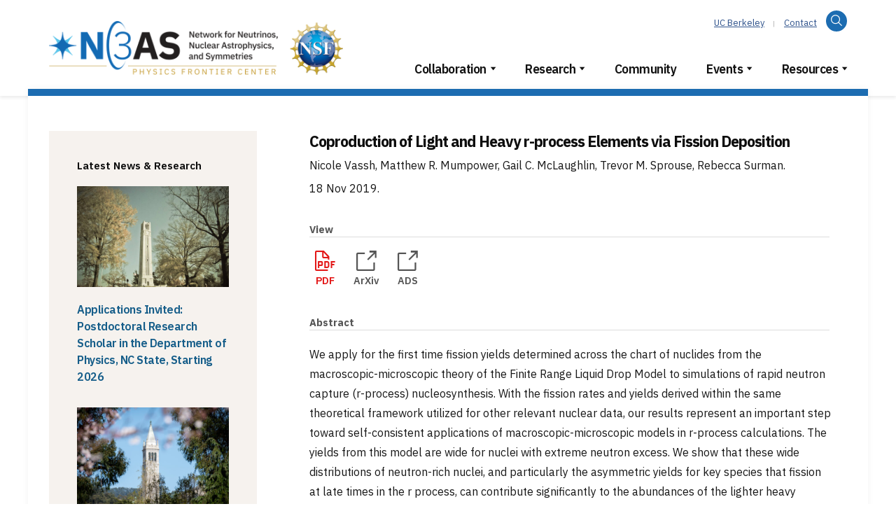

--- FILE ---
content_type: text/html; charset=UTF-8
request_url: https://live-n3as.pantheon.berkeley.edu/p/research-publ/1911-07766/
body_size: 18076
content:
<!DOCTYPE html>
<!--[if IE 7 | IE 8]>
<html class="ie" lang="en-US">
<![endif]-->
<!--[if !(IE 7) | !(IE 8)  ]><!-->
<html lang="en-US">
<!--<![endif]-->
<head>
	<meta charset="UTF-8" />
	<meta http-equiv="X-UA-Compatible" content="IE=edge" />
	<meta name="viewport" content="width=device-width, initial-scale=1.0" />
<link rel="profile" href="http://gmpg.org/xfn/11" />
	<title>Coproduction of Light and Heavy r-process Elements via Fission Deposition &#8211; N3AS</title>
<meta name='robots' content='max-image-preview:large' />
	<style>img:is([sizes="auto" i], [sizes^="auto," i]) { contain-intrinsic-size: 3000px 1500px }</style>
	<link rel='dns-prefetch' href='//fonts.googleapis.com' />
<link rel="alternate" type="application/rss+xml" title="N3AS &raquo; Feed" href="https://live-n3as.pantheon.berkeley.edu/feed/" />
<link rel="alternate" type="application/rss+xml" title="N3AS &raquo; Comments Feed" href="https://live-n3as.pantheon.berkeley.edu/comments/feed/" />
<script type="text/javascript">
/* <![CDATA[ */
window._wpemojiSettings = {"baseUrl":"https:\/\/s.w.org\/images\/core\/emoji\/16.0.1\/72x72\/","ext":".png","svgUrl":"https:\/\/s.w.org\/images\/core\/emoji\/16.0.1\/svg\/","svgExt":".svg","source":{"concatemoji":"https:\/\/live-n3as.pantheon.berkeley.edu\/wp-includes\/js\/wp-emoji-release.min.js?ver=6.8.3"}};
/*! This file is auto-generated */
!function(s,n){var o,i,e;function c(e){try{var t={supportTests:e,timestamp:(new Date).valueOf()};sessionStorage.setItem(o,JSON.stringify(t))}catch(e){}}function p(e,t,n){e.clearRect(0,0,e.canvas.width,e.canvas.height),e.fillText(t,0,0);var t=new Uint32Array(e.getImageData(0,0,e.canvas.width,e.canvas.height).data),a=(e.clearRect(0,0,e.canvas.width,e.canvas.height),e.fillText(n,0,0),new Uint32Array(e.getImageData(0,0,e.canvas.width,e.canvas.height).data));return t.every(function(e,t){return e===a[t]})}function u(e,t){e.clearRect(0,0,e.canvas.width,e.canvas.height),e.fillText(t,0,0);for(var n=e.getImageData(16,16,1,1),a=0;a<n.data.length;a++)if(0!==n.data[a])return!1;return!0}function f(e,t,n,a){switch(t){case"flag":return n(e,"\ud83c\udff3\ufe0f\u200d\u26a7\ufe0f","\ud83c\udff3\ufe0f\u200b\u26a7\ufe0f")?!1:!n(e,"\ud83c\udde8\ud83c\uddf6","\ud83c\udde8\u200b\ud83c\uddf6")&&!n(e,"\ud83c\udff4\udb40\udc67\udb40\udc62\udb40\udc65\udb40\udc6e\udb40\udc67\udb40\udc7f","\ud83c\udff4\u200b\udb40\udc67\u200b\udb40\udc62\u200b\udb40\udc65\u200b\udb40\udc6e\u200b\udb40\udc67\u200b\udb40\udc7f");case"emoji":return!a(e,"\ud83e\udedf")}return!1}function g(e,t,n,a){var r="undefined"!=typeof WorkerGlobalScope&&self instanceof WorkerGlobalScope?new OffscreenCanvas(300,150):s.createElement("canvas"),o=r.getContext("2d",{willReadFrequently:!0}),i=(o.textBaseline="top",o.font="600 32px Arial",{});return e.forEach(function(e){i[e]=t(o,e,n,a)}),i}function t(e){var t=s.createElement("script");t.src=e,t.defer=!0,s.head.appendChild(t)}"undefined"!=typeof Promise&&(o="wpEmojiSettingsSupports",i=["flag","emoji"],n.supports={everything:!0,everythingExceptFlag:!0},e=new Promise(function(e){s.addEventListener("DOMContentLoaded",e,{once:!0})}),new Promise(function(t){var n=function(){try{var e=JSON.parse(sessionStorage.getItem(o));if("object"==typeof e&&"number"==typeof e.timestamp&&(new Date).valueOf()<e.timestamp+604800&&"object"==typeof e.supportTests)return e.supportTests}catch(e){}return null}();if(!n){if("undefined"!=typeof Worker&&"undefined"!=typeof OffscreenCanvas&&"undefined"!=typeof URL&&URL.createObjectURL&&"undefined"!=typeof Blob)try{var e="postMessage("+g.toString()+"("+[JSON.stringify(i),f.toString(),p.toString(),u.toString()].join(",")+"));",a=new Blob([e],{type:"text/javascript"}),r=new Worker(URL.createObjectURL(a),{name:"wpTestEmojiSupports"});return void(r.onmessage=function(e){c(n=e.data),r.terminate(),t(n)})}catch(e){}c(n=g(i,f,p,u))}t(n)}).then(function(e){for(var t in e)n.supports[t]=e[t],n.supports.everything=n.supports.everything&&n.supports[t],"flag"!==t&&(n.supports.everythingExceptFlag=n.supports.everythingExceptFlag&&n.supports[t]);n.supports.everythingExceptFlag=n.supports.everythingExceptFlag&&!n.supports.flag,n.DOMReady=!1,n.readyCallback=function(){n.DOMReady=!0}}).then(function(){return e}).then(function(){var e;n.supports.everything||(n.readyCallback(),(e=n.source||{}).concatemoji?t(e.concatemoji):e.wpemoji&&e.twemoji&&(t(e.twemoji),t(e.wpemoji)))}))}((window,document),window._wpemojiSettings);
/* ]]> */
</script>
<link rel='stylesheet' id='wp-quicklatex-format-css' href='https://live-n3as.pantheon.berkeley.edu/wp-content/plugins/wp-quicklatex/css/quicklatex-format.css?ver=6.8.3' type='text/css' media='all' />
<style id='wp-emoji-styles-inline-css' type='text/css'>

	img.wp-smiley, img.emoji {
		display: inline !important;
		border: none !important;
		box-shadow: none !important;
		height: 1em !important;
		width: 1em !important;
		margin: 0 0.07em !important;
		vertical-align: -0.1em !important;
		background: none !important;
		padding: 0 !important;
	}
</style>
<link rel='stylesheet' id='wp-block-library-css' href='https://live-n3as.pantheon.berkeley.edu/wp-includes/css/dist/block-library/style.min.css?ver=6.8.3' type='text/css' media='all' />
<style id='classic-theme-styles-inline-css' type='text/css'>
/*! This file is auto-generated */
.wp-block-button__link{color:#fff;background-color:#32373c;border-radius:9999px;box-shadow:none;text-decoration:none;padding:calc(.667em + 2px) calc(1.333em + 2px);font-size:1.125em}.wp-block-file__button{background:#32373c;color:#fff;text-decoration:none}
</style>
<style id='global-styles-inline-css' type='text/css'>
:root{--wp--preset--aspect-ratio--square: 1;--wp--preset--aspect-ratio--4-3: 4/3;--wp--preset--aspect-ratio--3-4: 3/4;--wp--preset--aspect-ratio--3-2: 3/2;--wp--preset--aspect-ratio--2-3: 2/3;--wp--preset--aspect-ratio--16-9: 16/9;--wp--preset--aspect-ratio--9-16: 9/16;--wp--preset--color--black: #000000;--wp--preset--color--cyan-bluish-gray: #abb8c3;--wp--preset--color--white: #ffffff;--wp--preset--color--pale-pink: #f78da7;--wp--preset--color--vivid-red: #cf2e2e;--wp--preset--color--luminous-vivid-orange: #ff6900;--wp--preset--color--luminous-vivid-amber: #fcb900;--wp--preset--color--light-green-cyan: #7bdcb5;--wp--preset--color--vivid-green-cyan: #00d084;--wp--preset--color--pale-cyan-blue: #8ed1fc;--wp--preset--color--vivid-cyan-blue: #0693e3;--wp--preset--color--vivid-purple: #9b51e0;--wp--preset--gradient--vivid-cyan-blue-to-vivid-purple: linear-gradient(135deg,rgba(6,147,227,1) 0%,rgb(155,81,224) 100%);--wp--preset--gradient--light-green-cyan-to-vivid-green-cyan: linear-gradient(135deg,rgb(122,220,180) 0%,rgb(0,208,130) 100%);--wp--preset--gradient--luminous-vivid-amber-to-luminous-vivid-orange: linear-gradient(135deg,rgba(252,185,0,1) 0%,rgba(255,105,0,1) 100%);--wp--preset--gradient--luminous-vivid-orange-to-vivid-red: linear-gradient(135deg,rgba(255,105,0,1) 0%,rgb(207,46,46) 100%);--wp--preset--gradient--very-light-gray-to-cyan-bluish-gray: linear-gradient(135deg,rgb(238,238,238) 0%,rgb(169,184,195) 100%);--wp--preset--gradient--cool-to-warm-spectrum: linear-gradient(135deg,rgb(74,234,220) 0%,rgb(151,120,209) 20%,rgb(207,42,186) 40%,rgb(238,44,130) 60%,rgb(251,105,98) 80%,rgb(254,248,76) 100%);--wp--preset--gradient--blush-light-purple: linear-gradient(135deg,rgb(255,206,236) 0%,rgb(152,150,240) 100%);--wp--preset--gradient--blush-bordeaux: linear-gradient(135deg,rgb(254,205,165) 0%,rgb(254,45,45) 50%,rgb(107,0,62) 100%);--wp--preset--gradient--luminous-dusk: linear-gradient(135deg,rgb(255,203,112) 0%,rgb(199,81,192) 50%,rgb(65,88,208) 100%);--wp--preset--gradient--pale-ocean: linear-gradient(135deg,rgb(255,245,203) 0%,rgb(182,227,212) 50%,rgb(51,167,181) 100%);--wp--preset--gradient--electric-grass: linear-gradient(135deg,rgb(202,248,128) 0%,rgb(113,206,126) 100%);--wp--preset--gradient--midnight: linear-gradient(135deg,rgb(2,3,129) 0%,rgb(40,116,252) 100%);--wp--preset--font-size--small: 13px;--wp--preset--font-size--medium: 20px;--wp--preset--font-size--large: 36px;--wp--preset--font-size--x-large: 42px;--wp--preset--spacing--20: 0.44rem;--wp--preset--spacing--30: 0.67rem;--wp--preset--spacing--40: 1rem;--wp--preset--spacing--50: 1.5rem;--wp--preset--spacing--60: 2.25rem;--wp--preset--spacing--70: 3.38rem;--wp--preset--spacing--80: 5.06rem;--wp--preset--shadow--natural: 6px 6px 9px rgba(0, 0, 0, 0.2);--wp--preset--shadow--deep: 12px 12px 50px rgba(0, 0, 0, 0.4);--wp--preset--shadow--sharp: 6px 6px 0px rgba(0, 0, 0, 0.2);--wp--preset--shadow--outlined: 6px 6px 0px -3px rgba(255, 255, 255, 1), 6px 6px rgba(0, 0, 0, 1);--wp--preset--shadow--crisp: 6px 6px 0px rgba(0, 0, 0, 1);}:where(.is-layout-flex){gap: 0.5em;}:where(.is-layout-grid){gap: 0.5em;}body .is-layout-flex{display: flex;}.is-layout-flex{flex-wrap: wrap;align-items: center;}.is-layout-flex > :is(*, div){margin: 0;}body .is-layout-grid{display: grid;}.is-layout-grid > :is(*, div){margin: 0;}:where(.wp-block-columns.is-layout-flex){gap: 2em;}:where(.wp-block-columns.is-layout-grid){gap: 2em;}:where(.wp-block-post-template.is-layout-flex){gap: 1.25em;}:where(.wp-block-post-template.is-layout-grid){gap: 1.25em;}.has-black-color{color: var(--wp--preset--color--black) !important;}.has-cyan-bluish-gray-color{color: var(--wp--preset--color--cyan-bluish-gray) !important;}.has-white-color{color: var(--wp--preset--color--white) !important;}.has-pale-pink-color{color: var(--wp--preset--color--pale-pink) !important;}.has-vivid-red-color{color: var(--wp--preset--color--vivid-red) !important;}.has-luminous-vivid-orange-color{color: var(--wp--preset--color--luminous-vivid-orange) !important;}.has-luminous-vivid-amber-color{color: var(--wp--preset--color--luminous-vivid-amber) !important;}.has-light-green-cyan-color{color: var(--wp--preset--color--light-green-cyan) !important;}.has-vivid-green-cyan-color{color: var(--wp--preset--color--vivid-green-cyan) !important;}.has-pale-cyan-blue-color{color: var(--wp--preset--color--pale-cyan-blue) !important;}.has-vivid-cyan-blue-color{color: var(--wp--preset--color--vivid-cyan-blue) !important;}.has-vivid-purple-color{color: var(--wp--preset--color--vivid-purple) !important;}.has-black-background-color{background-color: var(--wp--preset--color--black) !important;}.has-cyan-bluish-gray-background-color{background-color: var(--wp--preset--color--cyan-bluish-gray) !important;}.has-white-background-color{background-color: var(--wp--preset--color--white) !important;}.has-pale-pink-background-color{background-color: var(--wp--preset--color--pale-pink) !important;}.has-vivid-red-background-color{background-color: var(--wp--preset--color--vivid-red) !important;}.has-luminous-vivid-orange-background-color{background-color: var(--wp--preset--color--luminous-vivid-orange) !important;}.has-luminous-vivid-amber-background-color{background-color: var(--wp--preset--color--luminous-vivid-amber) !important;}.has-light-green-cyan-background-color{background-color: var(--wp--preset--color--light-green-cyan) !important;}.has-vivid-green-cyan-background-color{background-color: var(--wp--preset--color--vivid-green-cyan) !important;}.has-pale-cyan-blue-background-color{background-color: var(--wp--preset--color--pale-cyan-blue) !important;}.has-vivid-cyan-blue-background-color{background-color: var(--wp--preset--color--vivid-cyan-blue) !important;}.has-vivid-purple-background-color{background-color: var(--wp--preset--color--vivid-purple) !important;}.has-black-border-color{border-color: var(--wp--preset--color--black) !important;}.has-cyan-bluish-gray-border-color{border-color: var(--wp--preset--color--cyan-bluish-gray) !important;}.has-white-border-color{border-color: var(--wp--preset--color--white) !important;}.has-pale-pink-border-color{border-color: var(--wp--preset--color--pale-pink) !important;}.has-vivid-red-border-color{border-color: var(--wp--preset--color--vivid-red) !important;}.has-luminous-vivid-orange-border-color{border-color: var(--wp--preset--color--luminous-vivid-orange) !important;}.has-luminous-vivid-amber-border-color{border-color: var(--wp--preset--color--luminous-vivid-amber) !important;}.has-light-green-cyan-border-color{border-color: var(--wp--preset--color--light-green-cyan) !important;}.has-vivid-green-cyan-border-color{border-color: var(--wp--preset--color--vivid-green-cyan) !important;}.has-pale-cyan-blue-border-color{border-color: var(--wp--preset--color--pale-cyan-blue) !important;}.has-vivid-cyan-blue-border-color{border-color: var(--wp--preset--color--vivid-cyan-blue) !important;}.has-vivid-purple-border-color{border-color: var(--wp--preset--color--vivid-purple) !important;}.has-vivid-cyan-blue-to-vivid-purple-gradient-background{background: var(--wp--preset--gradient--vivid-cyan-blue-to-vivid-purple) !important;}.has-light-green-cyan-to-vivid-green-cyan-gradient-background{background: var(--wp--preset--gradient--light-green-cyan-to-vivid-green-cyan) !important;}.has-luminous-vivid-amber-to-luminous-vivid-orange-gradient-background{background: var(--wp--preset--gradient--luminous-vivid-amber-to-luminous-vivid-orange) !important;}.has-luminous-vivid-orange-to-vivid-red-gradient-background{background: var(--wp--preset--gradient--luminous-vivid-orange-to-vivid-red) !important;}.has-very-light-gray-to-cyan-bluish-gray-gradient-background{background: var(--wp--preset--gradient--very-light-gray-to-cyan-bluish-gray) !important;}.has-cool-to-warm-spectrum-gradient-background{background: var(--wp--preset--gradient--cool-to-warm-spectrum) !important;}.has-blush-light-purple-gradient-background{background: var(--wp--preset--gradient--blush-light-purple) !important;}.has-blush-bordeaux-gradient-background{background: var(--wp--preset--gradient--blush-bordeaux) !important;}.has-luminous-dusk-gradient-background{background: var(--wp--preset--gradient--luminous-dusk) !important;}.has-pale-ocean-gradient-background{background: var(--wp--preset--gradient--pale-ocean) !important;}.has-electric-grass-gradient-background{background: var(--wp--preset--gradient--electric-grass) !important;}.has-midnight-gradient-background{background: var(--wp--preset--gradient--midnight) !important;}.has-small-font-size{font-size: var(--wp--preset--font-size--small) !important;}.has-medium-font-size{font-size: var(--wp--preset--font-size--medium) !important;}.has-large-font-size{font-size: var(--wp--preset--font-size--large) !important;}.has-x-large-font-size{font-size: var(--wp--preset--font-size--x-large) !important;}
:where(.wp-block-post-template.is-layout-flex){gap: 1.25em;}:where(.wp-block-post-template.is-layout-grid){gap: 1.25em;}
:where(.wp-block-columns.is-layout-flex){gap: 2em;}:where(.wp-block-columns.is-layout-grid){gap: 2em;}
:root :where(.wp-block-pullquote){font-size: 1.5em;line-height: 1.6;}
</style>
<link rel='stylesheet' id='contact-form-7-css' href='https://live-n3as.pantheon.berkeley.edu/wp-content/plugins/contact-form-7/includes/css/styles.css?ver=6.0.5' type='text/css' media='all' />
<link rel='stylesheet' id='ptb_extra-css' href='https://live-n3as.pantheon.berkeley.edu/wp-content/plugins/themify-ptb-extra-fields/public/css/ptb-extra.css?ver=1.4.5' type='text/css' media='all' />
<link rel='stylesheet' id='ptb-relation-css' href='https://live-n3as.pantheon.berkeley.edu/wp-content/plugins/themify-ptb-relation/public/css/ptb-relation.css?ver=1.2.0' type='text/css' media='all' />
<link rel='stylesheet' id='bradbury-style-css' href='https://live-n3as.pantheon.berkeley.edu/wp-content/themes/academia-bradbury/style.css?ver=2.1.0.9' type='text/css' media='all' />
<link rel='stylesheet' id='carbon-icons-css' href='https://live-n3as.pantheon.berkeley.edu/wp-content/themes/academia-bradbury/css/carbonbasic.css?ver=0.5' type='text/css' media='all' />
<link rel='stylesheet' id='stonehenge-style-css' href='https://live-n3as.pantheon.berkeley.edu/wp-content/themes/academia-bradbury/css/n3-stonehenge.css?ver=0.1' type='text/css' media='all' />
<link rel='stylesheet' id='font-awesome-css' href='https://live-n3as.pantheon.berkeley.edu/wp-content/themes/academia-bradbury/css/font-awesome.min.css?ver=4.7.0' type='text/css' media='all' />
<link rel='stylesheet' id='bradbury-webfonts-css' href='//fonts.googleapis.com/css2?family=IBM+Plex+Sans:ital,wght@0,300;0,400;0,600;0,700;1,400;1,700&#038;display=swap' type='text/css' media='all' />
<link rel='stylesheet' id='ptb-colors-css' href='https://live-n3as.pantheon.berkeley.edu/wp-content/plugins/themify-ptb/admin/themify-icons/themify.framework.css?ver=1.6.7' type='text/css' media='all' />
<link rel='stylesheet' id='ptb-css' href='https://live-n3as.pantheon.berkeley.edu/wp-content/plugins/themify-ptb/public/css/ptb-public.css?ver=1.6.7' type='text/css' media='all' />
<script type="text/javascript" src="https://live-n3as.pantheon.berkeley.edu/wp-includes/js/jquery/jquery.min.js?ver=3.7.1" id="jquery-core-js"></script>
<script type="text/javascript" src="https://live-n3as.pantheon.berkeley.edu/wp-includes/js/jquery/jquery-migrate.min.js?ver=3.4.1" id="jquery-migrate-js"></script>
<script type="text/javascript" id="ptb-js-extra">
/* <![CDATA[ */
var ptb = {"url":"https:\/\/live-n3as.pantheon.berkeley.edu\/wp-content\/plugins\/themify-ptb\/public\/","ver":"1.6.7","min":{"css":{"lightbox":false},"js":[]},"include":"https:\/\/live-n3as.pantheon.berkeley.edu\/wp-includes\/js\/","is_themify_theme":""};
/* ]]> */
</script>
<script type="text/javascript" defer="defer" src="https://live-n3as.pantheon.berkeley.edu/wp-content/plugins/themify-ptb/public/js/ptb-public.js?ver=1.6.7" id="ptb-js"></script>
<!--[if lt IE 9]>
<script type="text/javascript" src="https://live-n3as.pantheon.berkeley.edu/wp-content/themes/academia-bradbury?ver=3.7.3" id="html5-js"></script>
<![endif]-->
<script type="text/javascript" src="https://live-n3as.pantheon.berkeley.edu/wp-content/plugins/wp-quicklatex/js/wp-quicklatex-frontend.js?ver=1.0" id="wp-quicklatex-frontend-js"></script>
<link rel="https://api.w.org/" href="https://live-n3as.pantheon.berkeley.edu/wp-json/" /><link rel="alternate" title="JSON" type="application/json" href="https://live-n3as.pantheon.berkeley.edu/wp-json/wp/v2/research-publ/3927" /><meta name="generator" content="WordPress 6.8.3" />
<link rel="canonical" href="https://live-n3as.pantheon.berkeley.edu/p/research-publ/1911-07766/" />
<link rel='shortlink' href='https://live-n3as.pantheon.berkeley.edu/?p=3927' />
<link rel="alternate" title="oEmbed (JSON)" type="application/json+oembed" href="https://live-n3as.pantheon.berkeley.edu/wp-json/oembed/1.0/embed?url=https%3A%2F%2Flive-n3as.pantheon.berkeley.edu%2Fp%2Fresearch-publ%2F1911-07766%2F" />
<link rel="alternate" title="oEmbed (XML)" type="text/xml+oembed" href="https://live-n3as.pantheon.berkeley.edu/wp-json/oembed/1.0/embed?url=https%3A%2F%2Flive-n3as.pantheon.berkeley.edu%2Fp%2Fresearch-publ%2F1911-07766%2F&#038;format=xml" />
        <script type="text/javascript">
            ajaxurl = 'https://live-n3as.pantheon.berkeley.edu/wp-admin/admin-ajax.php';
        </script>
        
<!-- Begin Theme Custom CSS -->
<style type="text/css" id="academia-custom-css">
a, h1 a, h2 a, h3 a, h4 a, h5 a, h6 a, .site-breadcrumbs a{color:#155d89;}#site-homepage-widgets .widget-recent-posts .site-readmore-span .site-readmore-anchor:hover, #site-homepage-widgets .widget-recent-posts .site-readmore-span .site-readmore-anchor:focus, .entry-content thead th, .posts-navigation .current, .posts-navigation a:hover, .posts-navigation a:focus{background:#155d89;}.posts-navigation .current, .posts-navigation a:hover, .posts-navigation a:focus, .site-navbar-header:hover, .site-navbar-header:focus{border-color:#155d89;}a:hover, a:focus,h1 a:hover, h1 a:focus, h2 a:hover, h2 a:focus, h3 a:hover, h3 a:focus, h4 a:hover, h4 a:focus, h5 a:hover, h5 a:focus, h6 a:hover, h6 a:focus, .site-breadcrumbs a:hover, .site-breadcrumbs a:focus, .site-column-aside .current-menu-item a, .site-column-aside .current-cat a{color:#c12853;}.site-call2action-anchor:hover, .site-call2action-anchor:focus{background:#c12853;}.widget-pretitle{color:#002463;}.site-archive-post .entry-descriptor{background:#002463;}#site-search-toggle, .site-call2action-anchor, .site-navbar-header{background:#1c6cb1;}#site-prefooter, .site-section-wrapper-main{border-color:#1c6cb1;}
</style>
<!-- End Theme Custom CSS -->
<link rel="icon" href="https://live-n3as.pantheon.berkeley.edu/wp-content/uploads/2020/08/cropped-n3as-favicon-1-32x32.png" sizes="32x32" />
<link rel="icon" href="https://live-n3as.pantheon.berkeley.edu/wp-content/uploads/2020/08/cropped-n3as-favicon-1-192x192.png" sizes="192x192" />
<link rel="apple-touch-icon" href="https://live-n3as.pantheon.berkeley.edu/wp-content/uploads/2020/08/cropped-n3as-favicon-1-180x180.png" />
<meta name="msapplication-TileImage" content="https://live-n3as.pantheon.berkeley.edu/wp-content/uploads/2020/08/cropped-n3as-favicon-1-270x270.png" />
		<style type="text/css" id="wp-custom-css">
			/* General Modifications */
.wp-block-media-text__media img, .wp-block-media-text__media video,
.wp-block-image img {
	height: auto;
}

.n3as-center {
	margin-left: auto;
  margin-right: auto;
	text-align: center;
}
.n3as-strong {
	font-weight: 700;
}
.n3as-italic {
	font-style: italic;
}
.n3as-muted {
	color: #555;
}
.n3as-muted-extra {
	color: #6c7680;
}
.n3as-margin-reset {
	margin: 0 0 0 0;
}
.n3as-inline {
	display: inline;
}
.n3as-img-float-sm figure {
	max-width: 300px;
}
.ptb_module .fas::before {
    font-family: "FontAwesome";
}
.ptb-search-form label {
	color: #6c7680 !important;
}
/* Helpers */
.has-margin-15-bottom {
	margin-bottom: 15px;
}
.has-margin-0-bottom {
	margin-bottom: 0px !important;
}
.has-margin-15-top {
	margin-top: 15px;
}
.is-alert {
	padding: .75rem 1.25rem;
	margin-bottom: 1rem;
}
.is-alert-success {
	color: #155724;
	background-color: #d4edda;
}
.is-alert-warning {
	color: #856404;
	background-color: #fff3cd;
}

/* PTB Global */
.n3as-ptb-meta-year, .n3as-ptb-has-kicker .ptb_text_before, .n3as-ptb-meta-generic {
	color: #555;
	text-decoration: none;
	font-size: 0.9em;
	line-height: 1.5em;
	font-family: IBM Plex Sans, Lato, Arial, sans-serif;
}
.n3as-ptb-meta-year {
	pointer-events: none;
}
.n3as-ptb-has-kicker-line .ptb_text_before {
	border-bottom: solid 1px #ddd;
	margin-bottom: 20px;
}
.n3as-ptb-has-kicker .ptb_text_before {
	margin-top: 30px;
	display: block;
}
.ptb_permalink {
	margin-top: 30px;
}
.n3as-ptb-permalink .ptb_permalink a {
	margin-left: 4px;
	font-family: IBM Plex Sans, Lato, Arial, sans-serif;
	color: #555;
}
.n3as-ptb-permalink .ptb_permalink:before {
	font-family: "carbonbasic";
	font-size: 0.8em;
	content: '\0057';
}
.ptb-search-form input[type="submit"]:focus {
	border-radius: 3px;
	box-shadow: 0 2px 8px rgba(67, 79, 91, 0.2), inset 0 0 0pt 2pt #fff;
}
.select2-container-active {
	border-radius: 3px;
	box-shadow: 0 2px 8px rgba(67, 79, 91, 0.2), inset 0 0 0pt 2pt #195899;
}
/* PTB Title Overwrites */
.research-publ-template-default  .page-title, .event-template-default .page-title, .fellow-template-default .page-title, .faculty-template-default .page-title {
	margin-bottom: 1rem;
	font-size: 1.9em;
}
.n3as-ptb-content-title {
	letter-spacing: -1px;
	line-height: 1em;
	font-size: 0.9em;
}
.n3as-ptb-content-title h1 {
	margin-bottom: 0rem;
	font-weight: 700;
}
.faculty-template-default .n3as-ptb-content-title {
	margin-bottom: 1rem;
}
.ptb_research-publ_row .n3as-ptb-content-title h1, .ptb_event_row .n3as-ptb-content-title h1 {
		font-size: 1.5em;
}
.research-publ-template-default .page-title, .event-template-default .page-title, .fellow-template-default .page-title, .faculty-template-default .page-title {
	display: none;
}
.ptb_open_lightbox::after {
  font-family: "carbonbasic"; 
  content: "\0052";
  margin-left: 8px;
  font-size: 0.6em;
  text-decoration: none;
}
.ptb_post_image .ptb_open_lightbox::after {
  content: none;
}
/* PTB Permalink Overwrites */
.research-publ-template-default .ptb_permalink, .event-template-default .ptb_permalink, .fellow-template-default .ptb_permalink, .faculty-template-default .ptb_permalink {
	display: none;
}

/* PTB Fellows & Faculty */
.n3as-ptb-meta-year a {
	text-decoration: none !important;
	color: inherit !important;
	font-weight: inherit;
}
.n3as-profile .n3as-ptb-content-title h2 {
	font-size: 2.3em;
	font-weight: 700;
	margin-bottom: 0px;
	margin-top: 0px;
}
.n3as-ptb-img-profile {
	width: 200px;
	height: auto;
	max-width: 100%;
	margin-left: auto;
  margin-right: auto;
}
.n3as-ptb-img-profile-sm {
	width: 100px;
	display: block;
  float: left;
  margin-right: 20px;
}
.n3as-ptb-publs-associated-name h2 {
	margin-bottom: 5px;
	margin-top: 20px;
}
.n3as-ptb-publs-associated-name {
	margin-top: 10px;
}
@media screen and (max-width: 640px) {
	.n3as-ptb-img-profile-sm {
		width: 50px;
		margin-right: 15px;
	}
	.n3as-ptb-publs-associated-name {
		margin-top: 0px;
	}
}
.n3as-ptb-img-profile img {
    clip-path: circle(50% at 50% 50%);
}
.n3as-ptb-new-badge .ptb_one_line {
	display: inline-block;
	background-color: #7b350b;
	color: white;
	padding-left: 8px;
	padding-right: 8px !important;
	border-radius:20px;
	text-transform: uppercase;
	font-style: normal;
	font-weight: 700;
	font-size:0.9em;
}
.n3as-ptb-new-badge .ptb_text_after {
	margin-left: 7px;
}
.n3as-ptb-meta-title-has-badge h2 {
	margin-bottom: 0px;
}

/* PTB Research Publications */
.n3as-ptb-publs-wrapper {
	padding: 10px;
	border-top: 1px solid #ddd;
	transition: 0.2s background-color;
	padding-top: 30px;
	padding-bottom: 30px;
}
.ptb_loops_wrapper.ptb_list-post .ptb_post.type-research-publ {
    margin-bottom: 0px;
}
.n3as-ptb-publs-wrapper:hover, .n3as-ptb-publs-wrapper:focus-within {
	background-color: #f6f2ee;
}
.n3as-ptb-meta-title h2 {
    margin-top: 2px;
}
.ptb_single_lightbox .n3as-ptb-publs-abstract .ql-img-inline-formula {
	display: inline !important;
}
#lightcase-case .lightcase-content .n3as-alert-error h2, #lightcase-case .lightcase-content .n3as-alert-error p, #lightcase-case .lightcase-content .n3as-alert-info h2, #lightcase-case .lightcase-content .n3as-alert-info p {
	color: #fff !important;
}
.n3as-ptb-publs-links {
	text-align: right;
}
.n3as-ptb-btn-v2 {
	font-size: 0.9em;
	width: 45px;
	text-align: center;
	margin-right: 10px;
	transition: transform 0.1s;
}
.n3as-ptb-btn-v2,
.n3as-ptb-publs-wrapper:hover .n3as-ptb-btn-v2,
.n3as-ptb-publs-wrapper:focus-within .n3as-ptb-btn-v2 {
	color: #555;
}
.n3as-ptb-btn-v2 a {
	text-decoration: none;
	color: inherit;
}
.n3as-ptb-btn-v2:hover,.n3as-ptb-btn-v2:focus {
	transform:scale(1.07);
}
.n3as-ptb-btn-v2 .ptb_link_button::before {
	font-family:"carbonbasic";
	display: block;
	font-size: 2em;
	font-weight: normal;
}
.n3as-ptb-btn-carbon .ptb_link_button {
	text-decoration: none;
}
.n3as-ptb-btn-carbon .ptb_link_button::after {
	font-family:"carbonbasic";
	display: inline-block;
	font-weight: normal;
	vertical-align: middle;
	line-height: 1;
	-webkit-font-smoothing: antialiased;
	-moz-osx-font-smoothing: grayscale;
	margin-left: 3px;
	vertical-align: top;
}
.n3as-ptb-btn-external .ptb_link_button::after {
	content: '\0047';
}

@media screen and (max-width: 640px) {
	.n3as-ptb-btn-v2 {
		display: inline;
	}
	.n3as-ptb-btn-v2 		.ptb_link_button::before {
		font-size: 1em;
		margin-right: 3px;
	}
	.n3as-ptb-publs-links-detail {
		margin-top: 20px;
	}
}
@media screen and (max-width: 384px) {
		.n3as-ptb-btn-v2 		.ptb_link_button::before {
		display: inline-block;
	}
}
.n3as-ptb-btn-v2 .ptb_link_button::before {
	content: '\0047';
}
.n3as-ptb-btn-v2-pdf .ptb_link_button::before {
	content: '\004a';
}
.n3as-ptb-btn-v2-pdf, 
.n3as-ptb-publs-wrapper:hover .n3as-ptb-btn-v2-pdf,
.n3as-ptb-publs-wrapper:focus-within .n3as-ptb-btn-v2-pdf {
	color: #E31717;
}
.n3as-ptb-publs-wrapper .n3as-ptb-btn-v2 {
	color: #ddd;
}
.n3as-ptb-prof-publs {
	margin-top: 20px;
}
.entry-content .n3as-list-reset li, .n3as-list-reset li {
    list-style: none;
}
.entry-content .n3as-list-reset ul, .n3as-list-reset ul {
	margin-top: 0px;
}
.n3as-ptb-prof-publs-data .ptb_research-publ_row {
	border-top: solid 1px #ddd;
}
.n3as-ptb-prof-publs-data .ptb_post_title.ptb_entry_title {
	font-size: 1em;
}
.n3as-ptb-publs-date, .n3as-ptb-publs-author  {
	line-height: initial;
	line-height: 1.4em;
	font-size: 0.97em;
}
.n3as-ptb-publs-title h2 {
  margin-bottom: 1px;
	font-size: 1.1em;
	margin-top: 0px;
	letter-spacing: -0.2px;
}
@media screen and (max-width: 640px) {
.ptb_research-publ_row .n3as-ptb-content-title h1, .ptb_event_row .n3as-ptb-content-title h1 {
		font-size: 1.5em;
		margin-bottom: 15px;
	}
}
.n3as-ptb-publs-preprint-number span {
		margin-left: 5px;
    color: #555;
    font-size: 0.9em;
}
.n3as-ptb-publs-area a {
	text-decoration: none;
	font-size: 0.9em;
	color: #555;
}
.n3as-ptb-publs-area {
	line-height: 1.2em;
}
.n3as-ptb-publs-type-wrapper {
	overflow: hidden;
	display: none;
	max-height: 9px;
	min-height: auto;
}
.publ_area-fundamental-symmetries .n3as-ptb-publs-type-wrapper, .publ_area-nucleosynthesis .n3as-ptb-publs-type-wrapper, .publ_area-neutrino-physics .n3as-ptb-publs-type-wrapper, .publ_area-dense-matter-neutron-stars .n3as-ptb-publs-type-wrapper, .publ_area-dark-matter .n3as-ptb-publs-type-wrapper, .publ_area-astrophysical-simulations .n3as-ptb-publs-type-wrapper {
	display: inline-block;
}
.n3as-ptb-publs-type-inner {
	width: 30px;
	height: 8px;
	border-radius: 10px;
	display: none;
	transition: width 0.4s;
}
.publ_area-fundamental-symmetries .n3as-ptb-publs-symmetries {
	background-color: #3f39fe;
	display: inline-block;
}
.n3as-ptb-publs-area a[href*="fundamental-symmetries"] {
	color: #3f39fe;
}
.publ_area-nucleosynthesis .n3as-ptb-publs-nucleosynth {
	background-color: #28B2CD;
	display: inline-block;
}
.n3as-ptb-publs-area a[href*="nucleosynthesis"] {
	color: #28B2CD;
}
.publ_area-neutrino-physics .n3as-ptb-publs-area-neutrino {
	background-color: #EA4186;
	display: inline-block;
}
.n3as-ptb-publs-area a[href*="neutrino-physics"] {
	color: #EA4186;
}
.publ_area-dense-matter-neutron-stars .n3as-ptb-publs-area-dense {
	background-color: #ff8700;
	display: inline-block;
}
.n3as-ptb-publs-area a[href*="dense-matter-neutron-stars"] {
	color: #ff8700;
}
.publ_area-dark-matter .n3as-ptb-publs-area-dark {
	background-color: #6AC518;
	display: inline-block;
}
.n3as-ptb-publs-area a[href*="dark-matter"] {
	color: #6AC518;
}
.publ_area-astrophysical-simulations .n3as-ptb-publs-area-astrophysim {
	background-color: #CA59F9;
	display: inline-block;
}
.n3as-ptb-publs-area a[href*="astrophysical-simulations"] {
	color: #CA59F9;
}
.n3as-ptb-publs-wrapper .n3as-ptb-publs-area {
	display: none;
	overflow: hidden;
	max-width: 80%;
}
@-webkit-keyframes fadeIn {
    from { opacity: 0; }
      to { opacity: 1; }
}
@keyframes fadeIn {
    from { opacity: 0; }
      to { opacity: 1; }
}
.n3as-ptb-publs-wrapper:hover .n3as-ptb-publs-area, 
.n3as-ptb-publs-wrapper:focus-within .n3as-ptb-publs-area,
.n3as-ptb-publs-preprint-number {
	display: inline-block;
	height: auto;
	overflow: visible;
	opacity: 1;
	min-height: 20px;
	max-width: 100%;
	-webkit-animation: fadeIn 1s;
    animation: fadeIn 0.4s;
}
.n3as-ptb-publs-wrapper:hover .n3as-ptb-publs-preprint-number,
.n3as-ptb-publs-wrapper:focus-within .n3as-ptb-publs-preprint-number {
	display: none;
}
.n3as-ptb-publs-wrapper:hover .n3as-ptb-publs-area,
.n3as-ptb-publs-wrapper:focus-within .n3as-ptb-publs-area {
	display: inline-block;
	height: auto;
	overflow: visible;
	opacity: 1;
	min-height: 20px;
	max-width: 100%;
	-webkit-animation: fadeIn 1s;
    animation: fadeIn 0.4s;
}
.n3as-ptb-publs-wrapper:hover .n3as-ptb-publs-type-inner,
.n3as-ptb-publs-wrapper:focus-within .n3as-ptb-publs-type-inner {
	width: 20px;
}
.ptb_post.type-research-publ {
    margin-bottom: 1.5em;
}

/* PTB Events */
.n3as-event-tile {
	text-align: center;
}
.n3as-event-tile-month, .n3as-event-tile-day, .n3as-event-tile-year {
	width: 100px;
}
.n3as-event-tile-month, .n3as-event-tile-day {
	background-color: #f6f2ee;
	color: #181818;
}
.n3as-event-tile-month {
	text-transform: uppercase;
	margin-bottom: 0px;
	overflow: hidden;
	border-bottom: solid 1px #ddd;
	border-top-right-radius: 3px;
	border-top-left-radius: 3px;
}
.n3as-event-tile-day {
	font-size: 1.4em;
	padding-bottom: 5px;
	padding-top: 5px;
	overflow: hidden;
	margin-bottom: 0px;
	border-bottom-right-radius: 3px;
	border-bottom-left-radius: 3px;
}
.n3as-event-tile-year {
	border-top: solid 1px #ddd;
	color: #555;
}
/* Begin Multi-Day Events */
.n3as-event-multiday {
  display: none;
}
.event_property-event_multiday .n3as-event-multiday {
  display: block;
}
.event_property-event_multiday .n3as-event-singleday {
  display: none;
}
.event_property-event_multiday .n3as-event-tile-month, .event_property-event_multiday .n3as-event-tile-day {
  width: 48px;
}
.event_property-event_multiday .n3as-event-start {
  float: left;
  margin-right: 4px;
}
.event_property-event_multiday .n3as-event-inlinedate, .event_property-event_multiday time {
	display: inline;
	line-height: 1.0px;
	float: none;
}
/* End Multi-Day Events */
.n3as-event-title h2 {
	margin-top: 0px;
	font-size: 1.1rem;
	line-height: 1.3em;
	margin-bottom: 5px;
	letter-spacing: -0.3px;
}
.n3as-event-presenters {
	margin-bottom: 0px;
}
.n3as-event-file span {
	font-family: IBM Plex Sans, Lato, Arial, sans-serif;
}
.n3as-event-file li::before {
	font-family: "carbonbasic";
	content: '\004a';
	margin-right: 11px;
	font-size: 1.7em;
}
.n3as-event-prof-inline {
	margin-top: 20px;
}
.ptb_extra_video_item {
	max-width: 800px;
	margin: 0 auto;
}
.ptb_extra_play_icon span {
	color: #fff;
	border-radius: 100%;
	border: 1px solid #fff;
	background-color: rgba(0, 0, 0, 0.65);
	font-size: 60px;
	padding: 20px 14px 12px 24px;
	width: 100px;
	height: 100px;
	display: block;
	box-shadow: 1px 4px 30px -3px rgba(0,0,0,0.7);
}

/* Site Specific Modifications */
#site-logo .custom-logo {
	width: 420px;
	max-width: 100%;
}
#site-homepage-widgets #academia-widget-featured-pages-1 .widget-title {
	font-weight: 700;
	font-size: 2em;
}
#lightcase-case {
	font-family: inherit !important;
}
.entry-thumbnail .wp-post-image {
	width: 100%;
}
.site-navbar-header {
	max-height: 55px;
	overflow: hidden;
}
@media screen and (max-width: 384px) {
	.custom-widget-featured-pages .site-column-widget-wrapper {
		margin-bottom: 20px;
	}
}
.widget.widget.ptb_recent_entries  {
	margin-bottom: 0px;
}
.home #site-homepage-widgets .button {
	width: 100%;
	text-align: center;
}
.home #site-homepage-widgets .custom-widget-featured-pages .widget-title {
	margin-top: 0px;
	margin-bottom: 3px;
	border-bottom: none;
}
.home #site-homepage-widgets .custom-widget-featured-pages .widget-pretitle {
	margin-bottom: 2rem;
	padding-bottom: 4px;
	border-bottom: solid 1px #ddd;
}
/* Navigation Overrides */
@media screen and (min-width: 768px) {
  .menu-item-5285 {
	  border-top: 1px solid #000 !important;
  }
	.menu-item-5285 a:before {
	  content: '\004f';
    font-family: 'carbonbasic';
		margin-right: 4px;
		font-weight: normal;
		font-size: 0.9em;
  }
}
/* jQuery UI Overrides */
.ptb-search-autocomplete-dropdown.ui-autocomplete {
font-size: 1.3em !important;
text-align: left !important;
padding: 5px !important;
}
/* Block Overrides */
.wp-block-image .aligncenter > figcaption, .wp-block-image .alignleft > figcaption, .wp-block-image .alignright > figcaption {
	display: block;
}
.entry-content .aligncenter {
	text-align: center;
}
		</style>
			
</head>

<body class="wp-singular research-publ-template-default single single-research-publ postid-3927 wp-custom-logo wp-theme-academia-bradbury ptb_single ptb_single_research-publ site-page-noslideshow page-sidebar-left page-header-default">

<div id="container">
	<a class="screen-reader-text skip-link" href="#site-main">Skip to content</a>

		<div class="site-wrapper-all site-wrapper-boxed">
		
		
		 

		<div id="site-preheader">
			<div class="site-section-wrapper">
			<div class="site-section-wrapper-preheader">

				<nav id="site-secondary-nav" aria-label="Secondary Navigation">

				<ul id="site-secondary-menu" class=""><li id="menu-item-2581" class="menu-item menu-item-type-custom menu-item-object-custom menu-item-2581"><a href="https://www.berkeley.edu/">UC Berkeley</a></li>
<li id="menu-item-2777" class="menu-item menu-item-type-post_type menu-item-object-page menu-item-2777"><a href="https://live-n3as.pantheon.berkeley.edu/contact/">Contact</a></li>
</ul>					<a id="site-search-toggle" href="/search/"><span class="screen-reader-text">Search</span><span class="icon-search" aria-hidden="true"></span></a>
				</nav><!-- #site-secondary-menu -->

			</div><!-- .site-section-wrapper .site-section-wrapper-preheader -->
			</div>
		</div><!-- #site-preheader -->

		
		<header id="site-masthead" class="site-section site-section-masthead">
			<div class="site-section-wrapper site-section-wrapper-masthead">
				<div id="site-logo"><a href="https://live-n3as.pantheon.berkeley.edu/" class="custom-logo-link" rel="home"><img width="900" height="166" src="https://live-n3as.pantheon.berkeley.edu/wp-content/uploads/2022/12/n3as-logo-prod-opt@2x.png" class="custom-logo" alt="Logo for N3AS" decoding="async" fetchpriority="high" srcset="https://live-n3as.pantheon.berkeley.edu/wp-content/uploads/2022/12/n3as-logo-prod-opt@2x.png 900w, https://live-n3as.pantheon.berkeley.edu/wp-content/uploads/2022/12/n3as-logo-prod-opt@2x-300x55.png 300w, https://live-n3as.pantheon.berkeley.edu/wp-content/uploads/2022/12/n3as-logo-prod-opt@2x-768x142.png 768w" sizes="(max-width: 900px) 100vw, 900px" /></a></div><!-- #site-logo --><!-- ws fix 
			--><div id="site-section-primary-menu">
					<nav id="site-primary-nav" aria-label="Main Navigation">

					<span id="site-mobile-menu-toggle">
	<button class="site-toggle-anchor">
		<span class="site-toggle-icon site-toggle-icon-open is-visible fa fa-bars"></span>
		<span class="site-toggle-label site-toggle-label-open is-visible">Open Menu</span>
		<span class="site-toggle-icon site-toggle-icon-close fa-window-close"></span>
		<span class="site-toggle-label site-toggle-label-close">Close Menu</span>
	</button><!-- .toggle-anchor -->
</span><!-- #site-mobile-menu-toggle -->

<div id="site-mobile-menu">

	<div class="menu-wrapper">

		
		<nav class="mobile-menu" aria-label="Mobile Navigation">

			<ul class="mobile-menu-ul">

			<ul id="menu-home" class="menu"><li id="menu-item-923" class="menu-item menu-item-type-post_type menu-item-object-page menu-item-has-children menu-item-923"><a href="https://live-n3as.pantheon.berkeley.edu/collaboration/">Collaboration</a><button class="sub-menu-toggle toggle-anchor"><span class="screen-reader-text">Show sub menu</span><span class="fa fa-angle-down"></span></span></button>
<ul class="sub-menu">
	<li id="menu-item-2656" class="menu-item menu-item-type-post_type menu-item-object-page menu-item-2656"><a href="https://live-n3as.pantheon.berkeley.edu/collaboration/">Collaboration Overview</a></li>
	<li id="menu-item-2840" class="menu-item menu-item-type-post_type menu-item-object-page menu-item-2840"><a href="https://live-n3as.pantheon.berkeley.edu/collaboration/fellows/">Fellows</a></li>
	<li id="menu-item-1028" class="menu-item menu-item-type-post_type menu-item-object-page menu-item-1028"><a href="https://live-n3as.pantheon.berkeley.edu/collaboration/senior-investigators/">Senior Investigators</a></li>
	<li id="menu-item-10909" class="menu-item menu-item-type-post_type menu-item-object-page menu-item-10909"><a href="https://live-n3as.pantheon.berkeley.edu/collaboration/international-partners/">International Partners</a></li>
	<li id="menu-item-4263" class="menu-item menu-item-type-post_type menu-item-object-page menu-item-4263"><a href="https://live-n3as.pantheon.berkeley.edu/collaboration/undergraduates/">Undergraduate Researchers</a></li>
	<li id="menu-item-10910" class="menu-item menu-item-type-post_type menu-item-object-page menu-item-10910"><a href="https://live-n3as.pantheon.berkeley.edu/collaboration/graduate/">Graduate Students</a></li>
	<li id="menu-item-3624" class="menu-item menu-item-type-post_type menu-item-object-page menu-item-3624"><a href="https://live-n3as.pantheon.berkeley.edu/collaboration/collaborators/">Collaborators</a></li>
	<li id="menu-item-5778" class="menu-item menu-item-type-post_type menu-item-object-page menu-item-5778"><a href="https://live-n3as.pantheon.berkeley.edu/collaboration/staff/">Staff</a></li>
	<li id="menu-item-5649" class="menu-item menu-item-type-post_type menu-item-object-page menu-item-5649"><a href="https://live-n3as.pantheon.berkeley.edu/collaboration/affiliates/">Affiliates</a></li>
	<li id="menu-item-2403" class="menu-item menu-item-type-post_type menu-item-object-page menu-item-2403"><a href="https://live-n3as.pantheon.berkeley.edu/collaboration/advisory-committee/">Advisory Committee</a></li>
</ul>
</li>
<li id="menu-item-1030" class="menu-item menu-item-type-post_type menu-item-object-page menu-item-has-children menu-item-1030"><a href="https://live-n3as.pantheon.berkeley.edu/research/">Research</a><button class="sub-menu-toggle toggle-anchor"><span class="screen-reader-text">Show sub menu</span><span class="fa fa-angle-down"></span></span></button>
<ul class="sub-menu">
	<li id="menu-item-2723" class="menu-item menu-item-type-post_type menu-item-object-page menu-item-2723"><a href="https://live-n3as.pantheon.berkeley.edu/research/overview/">Research Overview</a></li>
	<li id="menu-item-2644" class="menu-item menu-item-type-taxonomy menu-item-object-category menu-item-2644"><a href="https://live-n3as.pantheon.berkeley.edu/p/category/featured-research/">Featured Research Articles</a></li>
	<li id="menu-item-1395" class="menu-item menu-item-type-post_type menu-item-object-page menu-item-1395"><a href="https://live-n3as.pantheon.berkeley.edu/research/publications/">Research Publications</a></li>
</ul>
</li>
<li id="menu-item-10931" class="menu-item menu-item-type-post_type menu-item-object-page menu-item-10931"><a href="https://live-n3as.pantheon.berkeley.edu/community/">Community</a></li>
<li id="menu-item-1039" class="menu-item menu-item-type-post_type menu-item-object-page menu-item-has-children menu-item-1039"><a href="https://live-n3as.pantheon.berkeley.edu/events/">Events</a><button class="sub-menu-toggle toggle-anchor"><span class="screen-reader-text">Show sub menu</span><span class="fa fa-angle-down"></span></span></button>
<ul class="sub-menu">
	<li id="menu-item-5602" class="menu-item menu-item-type-post_type menu-item-object-page menu-item-5602"><a href="https://live-n3as.pantheon.berkeley.edu/events/seminar/">N3AS Seminar</a></li>
	<li id="menu-item-5601" class="menu-item menu-item-type-post_type menu-item-object-page menu-item-5601"><a href="https://live-n3as.pantheon.berkeley.edu/events/summer-school/">N3AS Summer School</a></li>
	<li id="menu-item-5599" class="menu-item menu-item-type-post_type menu-item-object-page menu-item-5599"><a href="https://live-n3as.pantheon.berkeley.edu/events/workshops-meetings/">Workshops and Collaboration Meetings</a></li>
	<li id="menu-item-5598" class="menu-item menu-item-type-post_type menu-item-object-page menu-item-5598"><a href="https://live-n3as.pantheon.berkeley.edu/events/working-group-mtgs/">N3AS Working Group Meetings</a></li>
	<li id="menu-item-5600" class="menu-item menu-item-type-post_type menu-item-object-page menu-item-5600"><a href="https://live-n3as.pantheon.berkeley.edu/events/hub-archive/">N3AS Hub Events Archive</a></li>
</ul>
</li>
<li id="menu-item-1043" class="menu-item menu-item-type-post_type menu-item-object-page menu-item-has-children menu-item-1043"><a href="https://live-n3as.pantheon.berkeley.edu/resources/">Resources</a><button class="sub-menu-toggle toggle-anchor"><span class="screen-reader-text">Show sub menu</span><span class="fa fa-angle-down"></span></span></button>
<ul class="sub-menu">
	<li id="menu-item-1049" class="menu-item menu-item-type-post_type menu-item-object-page menu-item-1049"><a href="https://live-n3as.pantheon.berkeley.edu/resources/popular-science-articles/">Popular Science Articles</a></li>
	<li id="menu-item-1050" class="menu-item menu-item-type-post_type menu-item-object-page menu-item-1050"><a href="https://live-n3as.pantheon.berkeley.edu/resources/proposals-presentations/">Proposals and Presentations</a></li>
	<li id="menu-item-6140" class="menu-item menu-item-type-post_type menu-item-object-page menu-item-6140"><a href="https://live-n3as.pantheon.berkeley.edu/resources/code-of-conduct/">Code of Conduct</a></li>
	<li id="menu-item-2323" class="menu-item menu-item-type-post_type menu-item-object-page menu-item-2323"><a href="https://live-n3as.pantheon.berkeley.edu/resources/software-computing/">Software &#038; Computing Resources</a></li>
	<li id="menu-item-2332" class="menu-item menu-item-type-post_type menu-item-object-page menu-item-2332"><a href="https://live-n3as.pantheon.berkeley.edu/resources/fellow-professional-dev/">Fellow Professional Development</a></li>
	<li id="menu-item-3229" class="menu-item menu-item-type-post_type menu-item-object-page menu-item-3229"><a href="https://live-n3as.pantheon.berkeley.edu/resources/berkeley-manual/">Berkeley Survival Manual &#038; Guides</a></li>
	<li id="menu-item-5285" class="menu-item menu-item-type-post_type menu-item-object-page menu-item-5285"><a href="https://live-n3as.pantheon.berkeley.edu/net/">N3ASnet</a></li>
</ul>
</li>
</ul>
			</ul><!-- .mobile-menu-ul -->
			
			<div class="mobile-menu-section mobile-menu-section-secondary" tabindex="0">
				<p class="widget-title">Secondary Menu</p>
				<ul id="mobile-secondary-menu" class=""><li class="menu-item menu-item-type-custom menu-item-object-custom menu-item-2581"><a href="https://www.berkeley.edu/">UC Berkeley</a></li>
<li class="menu-item menu-item-type-post_type menu-item-object-page menu-item-2777"><a href="https://live-n3as.pantheon.berkeley.edu/contact/">Contact</a></li>
</ul>			</div>
			
			<div class="mobile-menu-section mobile-menu-section-search">
				<p class="widget-title">Search n3as.berkeley.edu</p>
				<div class="widget widget_search clearfix" id="search-3"><form role="search" method="get" id="searchform" class="searchform" action="https://live-n3as.pantheon.berkeley.edu/">
				<div>
					<label class="screen-reader-text" for="s">Search for:</label>
					<input type="text" value="" name="s" id="s" />
					<input type="submit" id="searchsubmit" value="Search" />
				</div>
			</form></div>			</div>

		</nav><!-- .mobile-menu -->

	</div><!-- .menu-wrapper -->

</div><!-- #site-mobile-menu -->
<ul id="site-primary-menu" class="large-nav sf-menu mobile-menu clearfix"><li class="menu-item menu-item-type-post_type menu-item-object-page menu-item-has-children menu-item-923"><a href="https://live-n3as.pantheon.berkeley.edu/collaboration/">Collaboration</a>
<ul class="sub-menu">
	<li class="menu-item menu-item-type-post_type menu-item-object-page menu-item-2656"><a href="https://live-n3as.pantheon.berkeley.edu/collaboration/">Collaboration Overview</a></li>
	<li class="menu-item menu-item-type-post_type menu-item-object-page menu-item-2840"><a href="https://live-n3as.pantheon.berkeley.edu/collaboration/fellows/">Fellows</a></li>
	<li class="menu-item menu-item-type-post_type menu-item-object-page menu-item-1028"><a href="https://live-n3as.pantheon.berkeley.edu/collaboration/senior-investigators/">Senior Investigators</a></li>
	<li class="menu-item menu-item-type-post_type menu-item-object-page menu-item-10909"><a href="https://live-n3as.pantheon.berkeley.edu/collaboration/international-partners/">International Partners</a></li>
	<li class="menu-item menu-item-type-post_type menu-item-object-page menu-item-4263"><a href="https://live-n3as.pantheon.berkeley.edu/collaboration/undergraduates/">Undergraduate Researchers</a></li>
	<li class="menu-item menu-item-type-post_type menu-item-object-page menu-item-10910"><a href="https://live-n3as.pantheon.berkeley.edu/collaboration/graduate/">Graduate Students</a></li>
	<li class="menu-item menu-item-type-post_type menu-item-object-page menu-item-3624"><a href="https://live-n3as.pantheon.berkeley.edu/collaboration/collaborators/">Collaborators</a></li>
	<li class="menu-item menu-item-type-post_type menu-item-object-page menu-item-5778"><a href="https://live-n3as.pantheon.berkeley.edu/collaboration/staff/">Staff</a></li>
	<li class="menu-item menu-item-type-post_type menu-item-object-page menu-item-5649"><a href="https://live-n3as.pantheon.berkeley.edu/collaboration/affiliates/">Affiliates</a></li>
	<li class="menu-item menu-item-type-post_type menu-item-object-page menu-item-2403"><a href="https://live-n3as.pantheon.berkeley.edu/collaboration/advisory-committee/">Advisory Committee</a></li>
</ul>
</li>
<li class="menu-item menu-item-type-post_type menu-item-object-page menu-item-has-children menu-item-1030"><a href="https://live-n3as.pantheon.berkeley.edu/research/">Research</a>
<ul class="sub-menu">
	<li class="menu-item menu-item-type-post_type menu-item-object-page menu-item-2723"><a href="https://live-n3as.pantheon.berkeley.edu/research/overview/">Research Overview</a></li>
	<li class="menu-item menu-item-type-taxonomy menu-item-object-category menu-item-2644"><a href="https://live-n3as.pantheon.berkeley.edu/p/category/featured-research/">Featured Research Articles</a></li>
	<li class="menu-item menu-item-type-post_type menu-item-object-page menu-item-1395"><a href="https://live-n3as.pantheon.berkeley.edu/research/publications/">Research Publications</a></li>
</ul>
</li>
<li class="menu-item menu-item-type-post_type menu-item-object-page menu-item-10931"><a href="https://live-n3as.pantheon.berkeley.edu/community/">Community</a></li>
<li class="menu-item menu-item-type-post_type menu-item-object-page menu-item-has-children menu-item-1039"><a href="https://live-n3as.pantheon.berkeley.edu/events/">Events</a>
<ul class="sub-menu">
	<li class="menu-item menu-item-type-post_type menu-item-object-page menu-item-5602"><a href="https://live-n3as.pantheon.berkeley.edu/events/seminar/">N3AS Seminar</a></li>
	<li class="menu-item menu-item-type-post_type menu-item-object-page menu-item-5601"><a href="https://live-n3as.pantheon.berkeley.edu/events/summer-school/">N3AS Summer School</a></li>
	<li class="menu-item menu-item-type-post_type menu-item-object-page menu-item-5599"><a href="https://live-n3as.pantheon.berkeley.edu/events/workshops-meetings/">Workshops and Collaboration Meetings</a></li>
	<li class="menu-item menu-item-type-post_type menu-item-object-page menu-item-5598"><a href="https://live-n3as.pantheon.berkeley.edu/events/working-group-mtgs/">N3AS Working Group Meetings</a></li>
	<li class="menu-item menu-item-type-post_type menu-item-object-page menu-item-5600"><a href="https://live-n3as.pantheon.berkeley.edu/events/hub-archive/">N3AS Hub Events Archive</a></li>
</ul>
</li>
<li class="menu-item menu-item-type-post_type menu-item-object-page menu-item-has-children menu-item-1043"><a href="https://live-n3as.pantheon.berkeley.edu/resources/">Resources</a>
<ul class="sub-menu">
	<li class="menu-item menu-item-type-post_type menu-item-object-page menu-item-1049"><a href="https://live-n3as.pantheon.berkeley.edu/resources/popular-science-articles/">Popular Science Articles</a></li>
	<li class="menu-item menu-item-type-post_type menu-item-object-page menu-item-1050"><a href="https://live-n3as.pantheon.berkeley.edu/resources/proposals-presentations/">Proposals and Presentations</a></li>
	<li class="menu-item menu-item-type-post_type menu-item-object-page menu-item-6140"><a href="https://live-n3as.pantheon.berkeley.edu/resources/code-of-conduct/">Code of Conduct</a></li>
	<li class="menu-item menu-item-type-post_type menu-item-object-page menu-item-2323"><a href="https://live-n3as.pantheon.berkeley.edu/resources/software-computing/">Software &#038; Computing Resources</a></li>
	<li class="menu-item menu-item-type-post_type menu-item-object-page menu-item-2332"><a href="https://live-n3as.pantheon.berkeley.edu/resources/fellow-professional-dev/">Fellow Professional Development</a></li>
	<li class="menu-item menu-item-type-post_type menu-item-object-page menu-item-3229"><a href="https://live-n3as.pantheon.berkeley.edu/resources/berkeley-manual/">Berkeley Survival Manual &#038; Guides</a></li>
	<li class="menu-item menu-item-type-post_type menu-item-object-page menu-item-5285"><a href="https://live-n3as.pantheon.berkeley.edu/net/">N3ASnet</a></li>
</ul>
</li>
</ul>				</nav><!-- #site-primary-nav -->
				</div><!-- #site-section-primary-menu -->
			</div><!-- .site-section-wrapper .site-section-wrapper-masthead -->
		</header><!-- #site-masthead .site-section-masthead -->
		
<main id="site-main">

	
	<div class="site-page-content">
		<div class="site-section-wrapper site-section-wrapper-main clearfix">

			<div class="site-column site-column-content"><div class="site-column-wrapper clearfix"><!-- .site-column .site-column-1 .site-column-aside --><h1 class="page-title">Coproduction of Light and Heavy r-process Elements via Fission Deposition</h1>				<div class="post-3927 research-publ type-research-publ status-publish hentry publ_area-nucleosynthesis ptb_single_content ptb_post clearfix">
				<div class="entry-content"><article id="post-3927" class="ptb_post clearfix post-3927 research-publ type-research-publ status-publish hentry publ_area-nucleosynthesis">        <div class="ptb_items_wrapper entry-content" itemscope itemtype="https://schema.org/MediaObject">
                                            <div class="ptb_first_row ptb_row ptb_research-publ_row ">
                                                                            <div class="ptb_col ptb_col1-1 ptb_col_first ">
                                                                                                                                                                                        
                                                <div class="ptb_module ptb_title n3as-ptb-content-title ptb_module_inline"><h1 class="ptb_post_title ptb_entry_title" itemprop="name">
	        Coproduction of Light and Heavy r-process Elements via Fission Deposition</h1>        </div><!-- .ptb_module.ptb_title.n3as-ptb-content-title.ptb_module_inline -->                                                                                                                                        </div>
                                                                                        </div>
                                            <div class="ptb_row ptb_research-publ_row ">
                                                                            <div class="ptb_col ptb_col1-1 ptb_col_first ">
                                                                                                            
                                                <div class="ptb_module ptb_text ptb_research_pub_authors">        <span class="ptb_one_line">Nicole Vassh, Matthew R. Mumpower, Gail C. McLaughlin, Trevor M. Sprouse, Rebecca Surman</span><span class="ptb_text_after">.</span>        </div><!-- .ptb_module.ptb_text.ptb_research_pub_authors -->                                                                                                                    
                                                <div class="ptb_module ptb_event_date ptb_research_publ_date">        <time class="ptb_extra_post_date ptb_extra_post_meta" datetime="2019-11-18" itemprop="datePublished">18 Nov 2019</time><span class="ptb_text_after">.</span>        </div><!-- .ptb_module.ptb_event_date.ptb_research_publ_date -->                                                                                                                                        </div>
                                                                                        </div>
                                            <div class="ptb_row ptb_research-publ_row ">
                                                                            <div class="ptb_col ptb_col1-1 ptb_col_first ">
                                                                                                            
                                                <div class="ptb_module ptb_custom_text n3as-ptb-has-kicker n3as-ptb-has-kicker-line"><p><span class="ptb_text_before">View</span></p></div><!-- .ptb_module.ptb_custom_text.n3as-ptb-has-kicker n3as-ptb-has-kicker-line -->                                                                                                                    
                                                <div class="ptb_module ptb_link_button n3as-ptb-btn-v2-pdf n3as-ptb-btn-v2 ptb_research_pub_pdf ptb_module_inline">        <div class="ptb_link">
		<a   
												  class="ptb_link_button " 
												   target="_blank"                                                                                                  												   href="https://arxiv.org/pdf/1911.07766">PDF		</a>
	</div>        </div><!-- .ptb_module.ptb_link_button.n3as-ptb-btn-v2-pdf n3as-ptb-btn-v2.ptb_research_pub_pdf.ptb_module_inline -->                                                                                                                    
                                                <div class="ptb_module ptb_link_button n3as-ptb-btn-v2 ptb_research_pub_arxiv ptb_module_inline">        <div class="ptb_link">
		<a   
												  class="ptb_link_button " 
												   target="_blank"                                                                                                  												   href="https://arxiv.org/abs/1911.07766">ArXiv		</a>
	</div>        </div><!-- .ptb_module.ptb_link_button.n3as-ptb-btn-v2.ptb_research_pub_arxiv.ptb_module_inline -->                                                                                                                    
                                                <div class="ptb_module ptb_link_button n3as-ptb-btn-v2 ptb_research_pub_ads ptb_module_inline">        <div class="ptb_link">
		<a   
												  class="ptb_link_button " 
												   target="_blank"                                                                                                  												   href="https://ui.adsabs.harvard.edu/abs/2020ApJ...896...28V/abstract">ADS		</a>
	</div>        </div><!-- .ptb_module.ptb_link_button.n3as-ptb-btn-v2.ptb_research_pub_ads.ptb_module_inline -->                                                                                                                                                                                                                    </div>
                                                                                        </div>
                                            <div class="ptb_row ptb_research-publ_row ">
                                                                            <div class="ptb_col ptb_col1-1 ptb_col_first ">
                                                                                                            
                                                <div class="ptb_module ptb_custom_text n3as-ptb-has-kicker n3as-ptb-has-kicker-line"><p><span class="ptb_text_before">Abstract</span></p></div><!-- .ptb_module.ptb_custom_text.n3as-ptb-has-kicker n3as-ptb-has-kicker-line -->                                                                                                                    
                                                <div class="ptb_module ptb_editor n3as-ptb-publs-abstract"><div class="ptb_entry_content" itemprop="articleBody">
	<p>We apply for the first time fission yields determined across the chart of nuclides from the macroscopic-microscopic theory of the Finite Range Liquid Drop Model to simulations of rapid neutron capture (r-process) nucleosynthesis. With the fission rates and yields derived within the same theoretical framework utilized for other relevant nuclear data, our results represent an important step toward self-consistent applications of macroscopic-microscopic models in r-process calculations. The yields from this model are wide for nuclei with extreme neutron excess. We show that these wide distributions of neutron-rich nuclei, and particularly the asymmetric yields for key species that fission at late times in the r process, can contribute significantly to the abundances of the lighter heavy elements, specifically the light precious metals palladium and silver. Since these asymmetric yields correspondingly also deposit into the lanthanide region, we consider the possible evidence for coproduction by comparing our nucleosynthesis results directly with the trends in the elemental ratios of metal-poor stars rich in r-process material. We show that for r-process enhanced stars palladium over europium and silver over europium display mostly flat trends suggestive of coproduction and compare to the lanthanum over europium trend which is often used to justify robustness arguments in the lanthanide region. We find that such robustness arguments may be extendable down to palladium and heavier and demonstrate that fission deposition is a mechanism by which such a universality or robustness can be achieved.</p>
    </div></div><!-- .ptb_module.ptb_editor.n3as-ptb-publs-abstract -->                                                                                                                                        </div>
                                                                                        </div>
                                            <div class="ptb_row ptb_research-publ_row ">
                                                                            <div class="ptb_col ptb_col1-1 ptb_col_first ">
                                                                                                            
                                                <div class="ptb_module ptb_taxonomies n3as-ptb-publs-area n3as-ptb-has-kicker n3as-ptb-has-kicker-line"><span class="ptb_text_before"> Topics</span>        <div class="ptb_module_inline ptb_taxonomies_publ_area">
            <a href="https://live-n3as.pantheon.berkeley.edu/p/publ_area/nucleosynthesis/">Nucleosynthesis</a>        </div>        </div><!-- .ptb_module.ptb_taxonomies.n3as-ptb-publs-area n3as-ptb-has-kicker n3as-ptb-has-kicker-line -->                                                                                                                                        </div>
                                                                                        </div>
                                            <div class="ptb_row ptb_research-publ_row ">
                                                                            <div class="ptb_col ptb_col1-1 ptb_col_first ">
                                                                                                            
                                                                                                                                                                    
                                                <div class="ptb_module ptb_relation n3as-ptb-has-kicker n3as-ptb-has-kicker-line n3as-list-reset ptb_research_publ_associated_faculty"><span class="ptb_text_before">Associated Faculty</span>        <div class="ptb_loops_shortcode clearfix ptb_relation_grid">
        <ul class="ptb_relation_posts ptb_relation_columns_1">
            <li class="ptb_relation_item">        <div class="ptb_items_wrapper entry-content" itemscope itemtype="https://schema.org/MediaObject">
                                            <div class="ptb_first_row ptb_row ptb_faculty_row n3as-ptb-img-profile-sm">
                                                                            <div class="ptb_col ptb_col1-1 ptb_col_first ">
                                                                                                            
                                                <div class="ptb_module ptb_thumbnail n3as-ptb-img-profile">        <figure class="ptb_post_image clearfix">
		<a target="_blank" href="https://live-n3as.pantheon.berkeley.edu/p/faculty/gail-mclaughlin/">		<img src="https://live-n3as.pantheon.berkeley.edu/wp-content/uploads/2019/11/gail_mclaughlin-200x200.png" alt="Gail McLaughlin"
			 title="gail_mclaughlin"/>
			 </a>	</figure>        </div><!-- .ptb_module.ptb_thumbnail.n3as-ptb-img-profile -->                                                                                                                                        </div>
                                                                                        </div>
                                            <div class="ptb_last_row ptb_row ptb_faculty_row ">
                                                                            <div class="ptb_col ptb_col1-1 ptb_col_first ">
                                                                                                            
                                                <div class="ptb_module ptb_title n3as-ptb-meta-title n3as-ptb-publs-associated-name"><h2 class="ptb_post_title ptb_entry_title" itemprop="name">
	        <a href="https://live-n3as.pantheon.berkeley.edu/p/faculty/gail-mclaughlin/">Gail McLaughlin</a></h2>        </div><!-- .ptb_module.ptb_title.n3as-ptb-meta-title n3as-ptb-publs-associated-name -->                                                                                                                    
                                                <div class="ptb_module ptb_taxonomies n3as-ptb-meta-year">        <div class="ptb_module_inline ptb_taxonomies_faculty_type">
            <a href="https://live-n3as.pantheon.berkeley.edu/p/faculty_type/senior-investigator/">Senior Investigator</a>        </div>        </div><!-- .ptb_module.ptb_taxonomies.n3as-ptb-meta-year -->                                                                                                                                        </div>
                                                                                        </div>
                          
        </div>  
        </li><li class="ptb_relation_item">        <div class="ptb_items_wrapper entry-content" itemscope itemtype="https://schema.org/MediaObject">
                                            <div class="ptb_first_row ptb_row ptb_faculty_row n3as-ptb-img-profile-sm">
                                                                            <div class="ptb_col ptb_col1-1 ptb_col_first ">
                                                                                                            
                                                <div class="ptb_module ptb_thumbnail n3as-ptb-img-profile">        <figure class="ptb_post_image clearfix">
		<a target="_blank" href="https://live-n3as.pantheon.berkeley.edu/p/faculty/rebecca-surman/">		<img src="https://live-n3as.pantheon.berkeley.edu/wp-content/uploads/2019/11/rebecca_surman-200x200.png" alt="Rebecca Surman"
			 title="rebecca_surman"/>
			 </a>	</figure>        </div><!-- .ptb_module.ptb_thumbnail.n3as-ptb-img-profile -->                                                                                                                                        </div>
                                                                                        </div>
                                            <div class="ptb_last_row ptb_row ptb_faculty_row ">
                                                                            <div class="ptb_col ptb_col1-1 ptb_col_first ">
                                                                                                            
                                                <div class="ptb_module ptb_title n3as-ptb-meta-title n3as-ptb-publs-associated-name"><h2 class="ptb_post_title ptb_entry_title" itemprop="name">
	        <a href="https://live-n3as.pantheon.berkeley.edu/p/faculty/rebecca-surman/">Rebecca Surman</a></h2>        </div><!-- .ptb_module.ptb_title.n3as-ptb-meta-title n3as-ptb-publs-associated-name -->                                                                                                                    
                                                <div class="ptb_module ptb_taxonomies n3as-ptb-meta-year">        <div class="ptb_module_inline ptb_taxonomies_faculty_type">
            <a href="https://live-n3as.pantheon.berkeley.edu/p/faculty_type/senior-investigator/">Senior Investigator</a>        </div>        </div><!-- .ptb_module.ptb_taxonomies.n3as-ptb-meta-year -->                                                                                                                                        </div>
                                                                                        </div>
                          
        </div>  
        </li>    
        </ul>
    </div>        </div><!-- .ptb_module.ptb_relation.n3as-ptb-has-kicker n3as-ptb-has-kicker-line n3as-list-reset.ptb_research_publ_associated_faculty -->                                                                                                                                        </div>
                                                                                        </div>
                                            <div class="ptb_last_row ptb_row ptb_research-publ_row ">
                                                                            <div class="ptb_col ptb_col1-1 ptb_col_first ">
                                                                                                            
                                                <div class="ptb_module ptb_permalink n3as-ptb-permalink ptb_module_inline">        <div class="ptb_permalink">
	<a  class="ptb_link_button none small" 									 href="https://live-n3as.pantheon.berkeley.edu/p/research-publ/1911-07766/">Permalink</a>    
</div>        </div><!-- .ptb_module.ptb_permalink.n3as-ptb-permalink.ptb_module_inline -->                                                                                                                                        </div>
                                                                                        </div>
                          
        </div>  
        </article></div><!-- .entry-content -->				</div>
				</div><!-- .site-column-wrapper .clearfix --></div><!-- .site-column .site-column-content --><div class="site-column site-column-aside">

			<div class="site-column-wrapper clearfix">

				<div class="sidebar-widget-area">
	<div class="widget widget-recent-posts clearfix" id="academia-widget-recent-posts-4"><h2 class="widget-title">Latest News &#038; Research</h2><div class="custom-widget-featured-pages custom-widget-featured-posts"><ul class="site-columns site-columns-3 site-columns-widget clearfix"><li class="site-column site-column-1 site-column-widget site-archive-post has-post-thumbnail post-10863 post type-post status-publish format-standard hentry category-newscenter">

			<div class="site-column-widget-wrapper clearfix">
								<div class="entry-thumbnail">
					<div class="entry-thumbnail-wrapper"><a href="https://live-n3as.pantheon.berkeley.edu/p/2026-applications-postdoc-nc-state/" rel="bookmark"><img width="530" height="350" src="https://live-n3as.pantheon.berkeley.edu/wp-content/uploads/2025/10/ncstate-belltower-530x350.jpg" class="attachment-thumb-featured-page size-thumb-featured-page wp-post-image" alt="Bell tower surrounded by trees" decoding="async" /></a></div><!-- .entry-thumbnail-wrapper -->
				</div><!-- .entry-thumbnail --><!-- ws fix
				--><div class="entry-preview">
					<div class="entry-preview-wrapper clearfix">
						<h2 class="entry-title"><a href="https://live-n3as.pantheon.berkeley.edu/p/2026-applications-postdoc-nc-state/" rel="bookmark">Applications Invited: Postdoctoral Research Scholar in the Department of Physics, NC State, Starting 2026</a></h2>
					</div><!-- .entry-preview-wrapper .clearfix -->
				</div><!-- .entry-preview -->
			</div><!-- .site-column-widget-wrapper .clearfix -->

			</li><!-- .site-column .site-column-1 .site-column-widget .site-archive-post --><li class="site-column site-column-2 site-column-widget site-archive-post has-post-thumbnail post-10662 post type-post status-publish format-standard hentry category-newscenter">

			<div class="site-column-widget-wrapper clearfix">
								<div class="entry-thumbnail">
					<div class="entry-thumbnail-wrapper"><a href="https://live-n3as.pantheon.berkeley.edu/p/fall-2025-ug-research-program/" rel="bookmark"><img width="530" height="350" src="https://live-n3as.pantheon.berkeley.edu/wp-content/uploads/2025/01/sp25-ug-header-530x350.jpg" class="attachment-thumb-featured-page size-thumb-featured-page wp-post-image" alt="View of campanile tower through spring blossoms" decoding="async" /></a></div><!-- .entry-thumbnail-wrapper -->
				</div><!-- .entry-thumbnail --><!-- ws fix
				--><div class="entry-preview">
					<div class="entry-preview-wrapper clearfix">
						<h2 class="entry-title"><a href="https://live-n3as.pantheon.berkeley.edu/p/fall-2025-ug-research-program/" rel="bookmark">Fall 2025 Undergraduate Research Program</a></h2>
					</div><!-- .entry-preview-wrapper .clearfix -->
				</div><!-- .entry-preview -->
			</div><!-- .site-column-widget-wrapper .clearfix -->

			</li><!-- .site-column .site-column-2 .site-column-widget .site-archive-post --><li class="site-column site-column-3 site-column-widget site-archive-post has-post-thumbnail post-10540 post type-post status-publish format-standard hentry category-featured-research category-newscenter">

			<div class="site-column-widget-wrapper clearfix">
								<div class="entry-thumbnail">
					<div class="entry-thumbnail-wrapper"><a href="https://live-n3as.pantheon.berkeley.edu/p/the-secret-life-of-neutrinos/" rel="bookmark"><img width="530" height="350" src="https://live-n3as.pantheon.berkeley.edu/wp-content/uploads/2025/07/fuller_neutrinos_edge-530x350.png" class="attachment-thumb-featured-page size-thumb-featured-page wp-post-image" alt="Figure for The Secret Life of Neutrinos" decoding="async" loading="lazy" /></a></div><!-- .entry-thumbnail-wrapper -->
				</div><!-- .entry-thumbnail --><!-- ws fix
				--><div class="entry-preview">
					<div class="entry-preview-wrapper clearfix">
						<h2 class="entry-title"><a href="https://live-n3as.pantheon.berkeley.edu/p/the-secret-life-of-neutrinos/" rel="bookmark">The Secret Life of Neutrinos</a></h2>
					</div><!-- .entry-preview-wrapper .clearfix -->
				</div><!-- .entry-preview -->
			</div><!-- .site-column-widget-wrapper .clearfix -->

			</li><!-- .site-column .site-column-3 .site-column-widget .site-archive-post --></ul><!-- .site-columns .site-columns-3 .site-columns-widget .clearfix -->				<span class="site-readmore-span"><a href="https://live-n3as.pantheon.berkeley.edu/p/category/newscenter/" class="site-readmore-anchor">More in N3AS Newscenter</a></span>
			</div><!-- .custom-widget-featured-pages --></div></div>
			</div><!-- .site-column-wrapper .clearfix -->

		</div><!-- .site-column .site-column-aside -->
		</div><!-- .site-section-wrapper .site-section-wrapper-main -->
	</div><!-- .site-page-content -->
	
</main><!-- #site-main -->
	
       <footer>
			<div id="site-footer" class="site-section site-section-footer">
				<div class="site-section-wrapper site-section-wrapper-footer">

					<div class="site-columns site-columns-footer site-columns-4 clearfix">

						<div class="site-column site-column-1">
							<div class="site-column-wrapper clearfix">
																	<div id="nav_menu-13" class="widget widget_nav_menu"><div class="widget-content-wrapper"><h2 class="widget-title"><span>Collaboration</span></h2><div class="menu-footer-1-collaboration-container"><ul id="menu-footer-1-collaboration" class="menu"><li id="menu-item-2566" class="menu-item menu-item-type-post_type menu-item-object-page menu-item-2566"><a href="https://live-n3as.pantheon.berkeley.edu/collaboration/">Collaboration Overview</a></li>
<li id="menu-item-2841" class="menu-item menu-item-type-post_type menu-item-object-page menu-item-2841"><a href="https://live-n3as.pantheon.berkeley.edu/collaboration/fellows/">Fellows</a></li>
<li id="menu-item-2568" class="menu-item menu-item-type-post_type menu-item-object-page menu-item-2568"><a href="https://live-n3as.pantheon.berkeley.edu/collaboration/senior-investigators/">Senior Investigators</a></li>
<li id="menu-item-10912" class="menu-item menu-item-type-post_type menu-item-object-page menu-item-10912"><a href="https://live-n3as.pantheon.berkeley.edu/collaboration/international-partners/">International Partners</a></li>
<li id="menu-item-10913" class="menu-item menu-item-type-post_type menu-item-object-page menu-item-10913"><a href="https://live-n3as.pantheon.berkeley.edu/collaboration/undergraduates/">Undergraduate Researchers</a></li>
<li id="menu-item-5268" class="menu-item menu-item-type-post_type menu-item-object-page menu-item-5268"><a href="https://live-n3as.pantheon.berkeley.edu/collaboration/graduate/">Graduate Students</a></li>
<li id="menu-item-5779" class="menu-item menu-item-type-post_type menu-item-object-page menu-item-5779"><a href="https://live-n3as.pantheon.berkeley.edu/collaboration/staff/">Staff</a></li>
<li id="menu-item-3625" class="menu-item menu-item-type-post_type menu-item-object-page menu-item-3625"><a href="https://live-n3as.pantheon.berkeley.edu/collaboration/collaborators/">Collaborators</a></li>
<li id="menu-item-10914" class="menu-item menu-item-type-post_type menu-item-object-page menu-item-10914"><a href="https://live-n3as.pantheon.berkeley.edu/collaboration/advisory-committee/">Advisory Committee</a></li>
</ul></div></div><!-- .widget-content-wrapper --></div>															</div><!-- .site-column-wrapper .clearfix -->
						</div><!-- .site-column .site-column-1 --><div class="site-column site-column-2">
							<div class="site-column-wrapper clearfix">
																	<div id="nav_menu-15" class="widget widget_nav_menu"><div class="widget-content-wrapper"><h2 class="widget-title"><span>Research</span></h2><div class="menu-footer-2-research-container"><ul id="menu-footer-2-research" class="menu"><li id="menu-item-5270" class="menu-item menu-item-type-post_type menu-item-object-page menu-item-5270"><a href="https://live-n3as.pantheon.berkeley.edu/research/overview/">Research Overview</a></li>
<li id="menu-item-2779" class="menu-item menu-item-type-custom menu-item-object-custom menu-item-2779"><a href="/p/category/featured-research/">Featured Research Articles</a></li>
<li id="menu-item-2572" class="menu-item menu-item-type-post_type menu-item-object-page menu-item-2572"><a href="https://live-n3as.pantheon.berkeley.edu/research/publications/">Research Publications</a></li>
</ul></div></div><!-- .widget-content-wrapper --></div>															</div><!-- .site-column-wrapper .clearfix -->
						</div><!-- .site-column .site-column-1 --><div class="site-column site-column-3">
							<div class="site-column-wrapper clearfix">
																	<div id="nav_menu-16" class="widget widget_nav_menu"><div class="widget-content-wrapper"><h2 class="widget-title"><span>Resources</span></h2><div class="menu-footer-3-resources-container"><ul id="menu-footer-3-resources" class="menu"><li id="menu-item-2573" class="menu-item menu-item-type-post_type menu-item-object-page menu-item-2573"><a href="https://live-n3as.pantheon.berkeley.edu/resources/popular-science-articles/">Popular Science Articles</a></li>
<li id="menu-item-2574" class="menu-item menu-item-type-post_type menu-item-object-page menu-item-2574"><a href="https://live-n3as.pantheon.berkeley.edu/resources/proposals-presentations/">Proposals and Presentations</a></li>
<li id="menu-item-6143" class="menu-item menu-item-type-post_type menu-item-object-page menu-item-6143"><a href="https://live-n3as.pantheon.berkeley.edu/resources/code-of-conduct/">Code of Conduct</a></li>
<li id="menu-item-2575" class="menu-item menu-item-type-post_type menu-item-object-page menu-item-2575"><a href="https://live-n3as.pantheon.berkeley.edu/resources/software-computing/">Software</a></li>
<li id="menu-item-2576" class="menu-item menu-item-type-post_type menu-item-object-page menu-item-2576"><a href="https://live-n3as.pantheon.berkeley.edu/resources/fellow-professional-dev/">Fellow Professional Development</a></li>
<li id="menu-item-3228" class="menu-item menu-item-type-post_type menu-item-object-page menu-item-3228"><a href="https://live-n3as.pantheon.berkeley.edu/resources/berkeley-manual/">Berkeley Survival Manual &#038; Guides</a></li>
</ul></div></div><!-- .widget-content-wrapper --></div>															</div><!-- .site-column-wrapper .clearfix -->
						</div><!-- .site-column .site-column-1 --><div class="site-column site-column-4">
							<div class="site-column-wrapper clearfix">
																	<div id="nav_menu-14" class="widget widget_nav_menu"><div class="widget-content-wrapper"><h2 class="widget-title"><span>More</span></h2><div class="menu-footer-4-more-container"><ul id="menu-footer-4-more" class="menu"><li id="menu-item-10930" class="menu-item menu-item-type-post_type menu-item-object-page menu-item-10930"><a href="https://live-n3as.pantheon.berkeley.edu/community/">Community &amp; Education</a></li>
<li id="menu-item-2577" class="menu-item menu-item-type-post_type menu-item-object-page menu-item-2577"><a href="https://live-n3as.pantheon.berkeley.edu/events/">N3AS Events</a></li>
<li id="menu-item-2578" class="menu-item menu-item-type-post_type menu-item-object-page menu-item-2578"><a href="https://live-n3as.pantheon.berkeley.edu/events/seminar/">N3AS Seminar</a></li>
<li id="menu-item-5280" class="menu-item menu-item-type-post_type menu-item-object-page menu-item-5280"><a href="https://live-n3as.pantheon.berkeley.edu/net/">N3ASnet</a></li>
<li id="menu-item-2778" class="menu-item menu-item-type-post_type menu-item-object-page menu-item-2778"><a href="https://live-n3as.pantheon.berkeley.edu/contact/">Contact</a></li>
<li id="menu-item-4286" class="menu-item menu-item-type-post_type menu-item-object-page menu-item-4286"><a href="https://live-n3as.pantheon.berkeley.edu/accessibility/">Accessibility Inquiry</a></li>
<li id="menu-item-5801" class="menu-item menu-item-type-post_type menu-item-object-page menu-item-5801"><a href="https://live-n3as.pantheon.berkeley.edu/privacy/">Privacy</a></li>
</ul></div></div><!-- .widget-content-wrapper --></div>															</div><!-- .site-column-wrapper .clearfix -->
						</div><!-- .site-column .site-column-1 -->
					</div><!-- .site-columns .site-columns-footer .site-columns-4 .clearfix -->

				</div><!-- .site-section-wrapper .site-section-wrapper-footer -->

			</div><!-- #site-footer .site-section-footer -->
		<div id="site-footer-credit">
			<div class="site-section-wrapper site-section-wrapper-footer-credit">
								Powered by <a href="http://wordpress.org/" target="_blank" rel="noopener">WordPress</a> with <a href="http://www.holoborodko.com/pavel/quicklatex/" target="_blank" rel="noopener">QuickLaTeX</a>.<br>
				<p class="site-credit">2025, Network for Neutrinos, Nuclear Astrophysics, and Symmetries.</p>
			</div><!-- .site-section-wrapper .site-section-wrapper-footer-credit -->
		</div><!-- #site-footer-credit -->
    </footer>
	</div><!-- .site-wrapper-all .site-wrapper-boxed -->

</div><!-- #container -->

<script type="speculationrules">
{"prefetch":[{"source":"document","where":{"and":[{"href_matches":"\/*"},{"not":{"href_matches":["\/wp-*.php","\/wp-admin\/*","\/wp-content\/uploads\/*","\/wp-content\/*","\/wp-content\/plugins\/*","\/wp-content\/themes\/academia-bradbury\/*","\/*\\?(.+)"]}},{"not":{"selector_matches":"a[rel~=\"nofollow\"]"}},{"not":{"selector_matches":".no-prefetch, .no-prefetch a"}}]},"eagerness":"conservative"}]}
</script>
<script type="text/javascript" src="https://live-n3as.pantheon.berkeley.edu/wp-includes/js/dist/hooks.min.js?ver=4d63a3d491d11ffd8ac6" id="wp-hooks-js"></script>
<script type="text/javascript" src="https://live-n3as.pantheon.berkeley.edu/wp-includes/js/dist/i18n.min.js?ver=5e580eb46a90c2b997e6" id="wp-i18n-js"></script>
<script type="text/javascript" id="wp-i18n-js-after">
/* <![CDATA[ */
wp.i18n.setLocaleData( { 'text direction\u0004ltr': [ 'ltr' ] } );
/* ]]> */
</script>
<script type="text/javascript" src="https://live-n3as.pantheon.berkeley.edu/wp-content/plugins/contact-form-7/includes/swv/js/index.js?ver=6.0.5" id="swv-js"></script>
<script type="text/javascript" id="contact-form-7-js-before">
/* <![CDATA[ */
var wpcf7 = {
    "api": {
        "root": "https:\/\/live-n3as.pantheon.berkeley.edu\/wp-json\/",
        "namespace": "contact-form-7\/v1"
    }
};
/* ]]> */
</script>
<script type="text/javascript" src="https://live-n3as.pantheon.berkeley.edu/wp-content/plugins/contact-form-7/includes/js/index.js?ver=6.0.5" id="contact-form-7-js"></script>
<script type="text/javascript" id="ptb_extra-js-extra">
/* <![CDATA[ */
var ptb_extra = {"lng":"en","url":"https:\/\/live-n3as.pantheon.berkeley.edu\/wp-content\/plugins\/themify-ptb-extra-fields\/public\/","ver":"1.4.5","map_key":""};
/* ]]> */
</script>
<script type="text/javascript" data-cfasync="false" src="https://live-n3as.pantheon.berkeley.edu/wp-content/plugins/themify-ptb-extra-fields/public/js/ptb-extra.js?ver=1.4.5" id="ptb_extra-js"></script>
<script type="text/javascript" src="https://live-n3as.pantheon.berkeley.edu/wp-content/themes/academia-bradbury/js/superfish.min.js" id="superfish-js"></script>
<script type="text/javascript" src="https://live-n3as.pantheon.berkeley.edu/wp-content/themes/academia-bradbury/js/init.js" id="init-js"></script>
<!-- UCB Required SiteImprove Analytics Script-->
<script async src="https://siteimproveanalytics.com/js/siteanalyze_6294756.js"></script>
</body>
</html>

--- FILE ---
content_type: text/css
request_url: https://live-n3as.pantheon.berkeley.edu/wp-content/plugins/themify-ptb-relation/public/css/ptb-relation.css?ver=1.2.0
body_size: 86
content:
.ptb_relation_posts,
.ptb_relation_item {
    margin: 0;
    padding: 0;
    -moz-box-sizing: border-box;
    box-sizing: border-box;
    margin: 0;
    padding: 0;
    list-style: none;

}
.ptb_relation_grid .ptb_relation_item {
    vertical-align: top;
    float: left;
    max-width: 100%;
    width: 100%;
}

.ptb_relation_columns_1 .ptb_relation_item {
    width: 100%;
}
/* gallery column 2 */
.ptb_relation_columns_2 .ptb_relation_item {
    width: 49.2%;
}

/* gallery column 3 */
.ptb_relation_columns_3 .ptb_relation_item {
    width: 32.3%;
}
/* gallery column 4 */
.ptb_relation_columns_4 .ptb_relation_item {
    width: 23.8%;
}

/* gallery column 5 */
.ptb_relation_columns_5 .ptb_relation_item {
    width: 18.8%;
}

/* gallery column 6 */
.ptb_relation_columns_6 .ptb_relation_item {
    width: 15.4%;
}

/* gallery column 7 */
.ptb_relation_columns_7 .ptb_relation_item {
    width: 13%;
}

/* gallery column 8 */
.ptb_relation_columns_8 .ptb_relation_item {
    width: 11.18%;
}

/* gallery column 9 */
.ptb_relation_columns_9 .ptb_relation_item {
    width: 9.77%;
}

/* set gallery item margin-right */
.ptb_relation_columns_1 .ptb_relation_item,
.ptb_relation_columns_2 .ptb_relation_item,
.ptb_relation_columns_3 .ptb_relation_item,
.ptb_relation_columns_4 .ptb_relation_item,
.ptb_relation_columns_5 .ptb_relation_item,
.ptb_relation_columns_6 .ptb_relation_item,
.ptb_relation_columns_7 .ptb_relation_item,
.ptb_relation_columns_8 .ptb_relation_item,
.ptb_relation_columns_9 .ptb_relation_item {
    margin: 0 1.5% 1.5% 0;
}

/* clear gallery item margin-right */
.ptb_relation_columns_9 .ptb_relation_item:nth-of-type(9n),
.ptb_relation_columns_8 .ptb_relation_item:nth-of-type(8n),
.ptb_relation_columns_7 .ptb_relation_item:nth-of-type(7n),
.ptb_relation_columns_6 .ptb_relation_item:nth-of-type(6n),
.ptb_relation_columns_5 .ptb_relation_item:nth-of-type(5n),
.ptb_relation_columns_4 .ptb_relation_item:nth-of-type(4n),
.ptb_relation_columns_3 .ptb_relation_item:nth-of-type(3n),
.ptb_relation_columns_2 .ptb_relation_item:nth-of-type(2n) {
    margin-right: 0;
}

/* new line */
.ptb_relation_columns_9 .ptb_relation_item:nth-of-type(9n)+.ptb_relation_item,
.ptb_relation_columns_8 .ptb_relation_item:nth-of-type(8n)+.ptb_relation_item,
.ptb_relation_columns_7 .ptb_relation_item:nth-of-type(7n)+.ptb_relation_item,
.ptb_relation_columns_6 .ptb_relation_item:nth-of-type(6n)+.ptb_relation_item,
.ptb_relation_columns_5 .ptb_relation_item:nth-of-type(5n)+.ptb_relation_item,
.ptb_relation_columns_4 .ptb_relation_item:nth-of-type(4n)+.ptb_relation_item,
.ptb_relation_columns_3 .ptb_relation_item:nth-of-type(3n)+.ptb_relation_item,
.ptb_relation_columns_2 .ptb_relation_item:nth-of-type(2n)+.ptb_relation_item{
    clear:both;
}

--- FILE ---
content_type: text/css
request_url: https://live-n3as.pantheon.berkeley.edu/wp-content/themes/academia-bradbury/style.css?ver=2.1.0.9
body_size: 18701
content:
@charset "UTF-8";
/*********************************************************************************************

Theme Name: Bradbury
Theme URI: https://www.academiathemes.com/themes/bradbury/
Version: 2.1.0.6
Private: true
Author: AcademiaThemes.com
Author URI: https://www.academiathemes.com/
Description: Bradbury is a flexible theme for nonprofit organizations, education institutions: schools, universities, kindergartens, driving schools, as well as other organizations that need a classic and responsive website.
License: GNU General Public License v2.0
License URI: http://www.gnu.org/licenses/gpl-2.0.html
Text Domain: academia-bradbury

The PHP code portions of this theme are subject to the GNU General Public 
License, version 2. All images, cascading style sheets, and JavaScript elements are
released under the AcademiaThemes.com Proprietary Use License below.

**********************************************************************************************

0.1 Normalize --------------------------
0.2 Fonts ------------------------------
1.  Toolbox CSS  -----------------------  All Theme Files
2.  Page Structure: Header -------------  header.php
3.  Navigation  ------------------------  header.php
4.  Page Structure: Main Content  ------  
5.  Content Blocks ---------------------  
6.  Single Post / Page -----------------  single.php, page.php
7.  Comments Styling  ------------------  comments.php
8.  Page Structure: Footer  ------------  footer.php
9.  Misc  ------------------------------
10. Buttons, Forms  --------------------
11. Slideshow  -------------------------
12. Slicknav Responsive Menu  ----------
13. Search Page ------------------------
14. Helper Classes & Shortcodes --------
15. Media Queries  ---------------------

0. Normalize

*********************************************************************************************/
/*! normalize.css v7.0.0 | MIT License | github.com/necolas/normalize.css */
html {
  font-size: 16px;
  line-height: 1;
  /* 1 */
  -ms-text-size-adjust: 100%;
  /* 2 */
  -webkit-text-size-adjust: 100%;
  /* 2 */
  -webkit-box-sizing: border-box;
  -moz-box-sizing: border-box;
  box-sizing: border-box;
  scroll-behavior: smooth;
}

*, *:before, *:after {
  -webkit-box-sizing: inherit;
  -moz-box-sizing: inherit;
  box-sizing: inherit; }

body {
  margin: 0; }

article,
aside,
footer,
header,
nav,
section {
  display: block; }

h1 {
  font-size: 2em;
  margin: 0.67em 0; }

figcaption,
figure,
main {
  /* 1 */
  display: block; }

.wp-block-image figcaption {
	color: #555;
	margin-bottom: 2em;
	font-size: 0.95em;
}

figure {
  margin: 1em 40px; }

hr {
  box-sizing: content-box;
  /* 1 */
  height: 0;
  /* 1 */
  overflow: visible;
  /* 2 */ }

pre {
  font-family: monospace, monospace;
  /* 1 */
  font-size: 1em;
  /* 2 */ }

a {
  background-color: transparent;
  /* 1 */
  -webkit-text-decoration-skip: objects;
  /* 2 */ }

abbr[title] {
  border-bottom: none;
  /* 1 */
  text-decoration: underline;
  /* 2 */
  text-decoration: underline dotted;
  /* 2 */ }

b,
strong {
  font-weight: inherit; }

b,
strong {
  font-weight: bolder; }

code,
kbd,
samp {
  font-family: monospace, monospace;
  /* 1 */
  font-size: 1em;
  /* 2 */ }

dfn {
  font-style: italic; }

mark {
  background-color: #ff0;
  color: #000; }

small {
  font-size: 80%; }

sub,
sup {
  font-size: 75%;
  line-height: 0;
  position: relative;
  vertical-align: baseline; }

sub {
  bottom: -0.25em; }

sup {
  top: -0.5em; }

audio,
video {
  display: inline-block; }

audio:not([controls]) {
  display: none;
  height: 0; }

img {
  border-style: none;
  vertical-align: middle; }

svg:not(:root) {
  overflow: hidden; }

button,
input,
optgroup,
select,
textarea,
.button,
.n3as-ptb-btn-carbon .ptb_link_button {
  font-size: 100%;
  /* 1 */
  line-height: 1.15;
  /* 1 */
  margin: 0;
  /* 2 */ }

button,
input,
.n3as-ptb-btn-carbon .ptb_link_button {
  /* 1 */
  overflow: visible; }

button,
select,
.n3as-ptb-btn-carbon .ptb_link_button {
  /* 1 */
  text-transform: none; }

button,
html [type="button"],
[type="reset"],
[type="submit"],
.n3as-ptb-btn-carbon .ptb_link_button {
  -webkit-appearance: button;
  /* 2 */ }

button::-moz-focus-inner,
[type="button"]::-moz-focus-inner,
[type="reset"]::-moz-focus-inner,
[type="submit"]::-moz-focus-inner,
.button::-moz-focus-inner,
.n3as-ptb-btn-carbon .ptb_link_button::-moz-focus-inner {
  border-style: none;
  padding: 0; }

button:-moz-focusring,
[type="button"]:-moz-focusring,
[type="reset"]:-moz-focusring,
[type="submit"]:-moz-focusring,
.button:-moz-focusring,
.n3as-ptb-btn-carbon .ptb_link_button:-moz-focusring
{
  outline: 1px dotted ButtonText; }

fieldset {
  padding: 0.35em 0.75em 0.625em; }

legend {
  box-sizing: border-box;
  /* 1 */
  color: inherit;
  /* 2 */
  display: table;
  /* 1 */
  max-width: 100%;
  /* 1 */
  padding: 0;
  /* 3 */
  white-space: normal;
  /* 1 */ }

progress {
  display: inline-block;
  /* 1 */
  vertical-align: baseline;
  /* 2 */ }

textarea {
  overflow: auto; }

[type="checkbox"],
[type="radio"] {
  box-sizing: border-box;
  /* 1 */
  padding: 0;
  /* 2 */ }

[type="number"]::-webkit-inner-spin-button,
[type="number"]::-webkit-outer-spin-button {
  height: auto; }

[type="search"] {
  -webkit-appearance: textfield;
  /* 1 */
  outline-offset: -2px;
  /* 2 */ }

[type="search"]::-webkit-search-cancel-button,
[type="search"]::-webkit-search-decoration {
  -webkit-appearance: none; }

::-webkit-file-upload-button {
  -webkit-appearance: button;
  /* 1 */
  font: inherit;
  /* 2 */ }

details,
menu {
  display: block; }

summary {
  display: list-item; }

canvas {
  display: inline-block; }

template {
  display: none; }

[hidden] {
  display: none; }

.clearfix:before, .clearfix:after {
  content: " ";
  display: table; }

.clearfix:after {
  clear: both; }

.clickable {
  cursor: pointer; }

/* Headings */
h1, h2, h3, h4, h5, h6 {
  color: #0d0d0d;
  font-weight: 600;
  line-height: 1.3;
  margin: 0; }

h1 small, h2 small, h3 small, h4 small, h5 small, h6 small {
  font-weight: normal;
  line-height: 1; }

h1 small, h2 small, h3 small {
  font-size: 65%; }

h4 small, h5 small, h6 small {
  font-size: 75%; }

h1 {
  font-size: 36px; }

h2 {
  font-size: 30px; }

h3 {
  font-size: 24px; }

h4 {
  font-size: 20px; }

h5 {
  font-size: 18px; }

h6 {
  font-size: 16px; }

/* Tables */
table {
  border-top: 0;
  margin-bottom: 2em;
  position: relative;
  table-layout: fixed;
  width: 100%;
  z-index: 1; }

table th {
  text-align: left; }

table tr {
  border-bottom: 1px solid #F0F0F0; }

table th,
table td {
  font-family: inherit;
  font-size: inherit;
  padding: 15px 20px;
  vertical-align: middle; }

.floatleft {
  float: left; }

.floatright {
  float: right; }

ul, ol {
  list-style-type: none;
  margin: 0;
  padding: 0; }

ul ul, ol ol, ul ol, ol ul {
  margin: 0; }

/*--------------------------------------------------------------
2.0 Accessibility
--------------------------------------------------------------*/
/* Text meant only for screen readers. */
.screen-reader-text {
  clip: rect(1px, 1px, 1px, 1px);
  height: 1px;
  overflow: hidden;
  position: absolute !important;
  width: 1px;
  word-wrap: normal !important;
  /* Many screen reader and browser combinations announce broken words as they would appear visually. */ }

.screen-reader-text:focus {
  background-color: #f1f1f1;
  -webkit-border-radius: 3px;
  border-radius: 3px;
  -webkit-box-shadow: 0 0 2px 2px rgba(0, 0, 0, 0.6);
  box-shadow: 0 0 2px 2px rgba(0, 0, 0, 0.6);
  clip: auto !important;
  color: #21759b;
  display: block;
  font-size: 14px;
  font-size: 0.875rem;
  font-weight: 700;
  height: auto;
  left: 5px;
  line-height: normal;
  padding: 15px 23px 14px;
  text-decoration: none;
  top: 5px;
  width: auto;
  z-index: 100000;
  /* Above WP toolbar. */ }

/*--------------------------------------------------------------
3.0 Alignments
--------------------------------------------------------------*/
.entry-content .alignleft,
.textwidget .alignleft {
  display: inline;
  float: left;
  margin-right: 2.5rem; }

.entry-content .alignright,
.textwidget .alignright {
  display: inline;
  float: right;
  margin-left: 2.5rem; }

.entry-content .aligncenter,
.textwidget .aligncenter {
  clear: both;
  display: block;
  margin-left: auto;
  margin-right: auto; }

/*--------------------------------------------------------------
4.0 Typography
--------------------------------------------------------------*/
body,
button,
input,
select,
textarea,
.button,
.n3as-ptb-btn-carbon .ptb_link_button {
  color: #333;
  font-family: IBM Plex Sans, Lato, Arial, sans-serif;
  font-size: 15px;
  font-size: 0.9375rem;
  font-weight: normal;
  line-height: 1.66; }

p {
  margin: 0;
  padding: 0; }

dfn,
cite,
em {
  font-style: italic; }

blockquote {
  color: #666;
  font-size: 1rem;
  font-size: 1.125rem;
  font-style: italic;
  line-height: 1.7;
  margin: 0;
  overflow: hidden;
  padding: 0; }

blockquote cite {
  display: block;
  font-style: normal;
  font-weight: 600;
  margin-top: 0.5em; }

address {
  margin: 0 0 1.5em; }

pre {
  background: #eee;
  font-family: "Courier 10 Pitch", Courier, monospace;
  font-size: 15px;
  font-size: 0.9375rem;
  line-height: 1.6;
  margin-bottom: 1.6em;
  max-width: 100%;
  overflow: auto;
  padding: 1.6em; }

code,
kbd,
tt,
var {
  font-family: Monaco, Consolas, "Andale Mono", "DejaVu Sans Mono", monospace;
  font-size: 15px;
  font-size: 0.9375rem; }

abbr,
acronym {
  border-bottom: 1px dotted #666;
  cursor: help; }

mark,
ins {
  background: #eee;
  text-decoration: none; }

big {
  font-size: 125%; }

blockquote {
  quotes: "" ""; }

q {
  quotes: "“" "”" "‘" "’"; }

blockquote:before,
blockquote:after {
  content: ""; }

:focus {
  outline: none; }

/* Typography for Arabic Font */
html[lang="ar"] body,
html[lang="ar"] button,
html[lang="ar"] input,
html[lang="ar"] select,
html[lang="ar"] textarea,
html[lang="ary"] body,
html[lang="ary"] button,
html[lang="ary"] input,
html[lang="ary"] select,
html[lang="ary"] textarea,
html[lang="azb"] body,
html[lang="azb"] button,
html[lang="azb"] input,
html[lang="azb"] select,
html[lang="azb"] textarea,
html[lang="fa-IR"] body,
html[lang="fa-IR"] button,
html[lang="fa-IR"] input,
html[lang="fa-IR"] select,
html[lang="fa-IR"] textarea,
html[lang="haz"] body,
html[lang="haz"] button,
html[lang="haz"] input,
html[lang="haz"] select,
html[lang="haz"] textarea,
html[lang="ps"] body,
html[lang="ps"] button,
html[lang="ps"] input,
html[lang="ps"] select,
html[lang="ps"] textarea,
html[lang="ur"] body,
html[lang="ur"] button,
html[lang="ur"] input,
html[lang="ur"] select,
html[lang="ur"] textarea {
  font-family: Tahoma, Arial, sans-serif; }

html[lang="ar"] h1,
html[lang="ar"] h2,
html[lang="ar"] h3,
html[lang="ar"] h4,
html[lang="ar"] h5,
html[lang="ar"] h6,
html[lang="ary"] h1,
html[lang="ary"] h2,
html[lang="ary"] h3,
html[lang="ary"] h4,
html[lang="ary"] h5,
html[lang="ary"] h6,
html[lang="azb"] h1,
html[lang="azb"] h2,
html[lang="azb"] h3,
html[lang="azb"] h4,
html[lang="azb"] h5,
html[lang="azb"] h6,
html[lang="fa-IR"] h1,
html[lang="fa-IR"] h2,
html[lang="fa-IR"] h3,
html[lang="fa-IR"] h4,
html[lang="fa-IR"] h5,
html[lang="fa-IR"] h6,
html[lang="haz"] h1,
html[lang="haz"] h2,
html[lang="haz"] h3,
html[lang="haz"] h4,
html[lang="haz"] h5,
html[lang="haz"] h6,
html[lang="ps"] h1,
html[lang="ps"] h2,
html[lang="ps"] h3,
html[lang="ps"] h4,
html[lang="ps"] h5,
html[lang="ps"] h6,
html[lang="ur"] h1,
html[lang="ur"] h2,
html[lang="ur"] h3,
html[lang="ur"] h4,
html[lang="ur"] h5,
html[lang="ur"] h6 {
  font-weight: 700; }

/* Typography for Chinese Font */
html[lang^="zh-"] body,
html[lang^="zh-"] button,
html[lang^="zh-"] input,
html[lang^="zh-"] select,
html[lang^="zh-"] textarea {
  font-family: "PingFang TC", "Helvetica Neue", Helvetica, STHeitiTC-Light, Arial, sans-serif; }

html[lang="zh-CN"] body,
html[lang="zh-CN"] button,
html[lang="zh-CN"] input,
html[lang="zh-CN"] select,
html[lang="zh-CN"] textarea {
  font-family: "PingFang SC", "Helvetica Neue", Helvetica, STHeitiSC-Light, Arial, sans-serif; }

html[lang^="zh-"] h1,
html[lang^="zh-"] h2,
html[lang^="zh-"] h3,
html[lang^="zh-"] h4,
html[lang^="zh-"] h5,
html[lang^="zh-"] h6 {
  font-weight: 700; }

/* Typography for Cyrillic Font */
html[lang="bg-BG"] body,
html[lang="bg-BG"] button,
html[lang="bg-BG"] input,
html[lang="bg-BG"] select,
html[lang="bg-BG"] textarea,
html[lang="ru-RU"] body,
html[lang="ru-RU"] button,
html[lang="ru-RU"] input,
html[lang="ru-RU"] select,
html[lang="ru-RU"] textarea,
html[lang="uk"] body,
html[lang="uk"] button,
html[lang="uk"] input,
html[lang="uk"] select,
html[lang="uk"] textarea {
  font-family: "Helvetica Neue", Helvetica, "Segoe UI", Arial, sans-serif; }

html[lang="bg-BG"] h1,
html[lang="bg-BG"] h2,
html[lang="bg-BG"] h3,
html[lang="bg-BG"] h4,
html[lang="bg-BG"] h5,
html[lang="bg-BG"] h6,
html[lang="ru-RU"] h1,
html[lang="ru-RU"] h2,
html[lang="ru-RU"] h3,
html[lang="ru-RU"] h4,
html[lang="ru-RU"] h5,
html[lang="ru-RU"] h6,
html[lang="uk"] h1,
html[lang="uk"] h2,
html[lang="uk"] h3,
html[lang="uk"] h4,
html[lang="uk"] h5,
html[lang="uk"] h6 {
  font-weight: 700;
  line-height: 1.2; }

/* Typography for Devanagari Font */
html[lang="bn-BD"] body,
html[lang="bn-BD"] button,
html[lang="bn-BD"] input,
html[lang="bn-BD"] select,
html[lang="bn-BD"] textarea,
html[lang="hi-IN"] body,
html[lang="hi-IN"] button,
html[lang="hi-IN"] input,
html[lang="hi-IN"] select,
html[lang="hi-IN"] textarea,
html[lang="mr-IN"] body,
html[lang="mr-IN"] button,
html[lang="mr-IN"] input,
html[lang="mr-IN"] select,
html[lang="mr-IN"] textarea {
  font-family: Arial, sans-serif; }

html[lang="bn-BD"] h1,
html[lang="bn-BD"] h2,
html[lang="bn-BD"] h3,
html[lang="bn-BD"] h4,
html[lang="bn-BD"] h5,
html[lang="bn-BD"] h6,
html[lang="hi-IN"] h1,
html[lang="hi-IN"] h2,
html[lang="hi-IN"] h3,
html[lang="hi-IN"] h4,
html[lang="hi-IN"] h5,
html[lang="hi-IN"] h6,
html[lang="mr-IN"] h1,
html[lang="mr-IN"] h2,
html[lang="mr-IN"] h3,
html[lang="mr-IN"] h4,
html[lang="mr-IN"] h5,
html[lang="mr-IN"] h6 {
  font-weight: 700; }

/* Typography for Greek Font */
html[lang="el"] body,
html[lang="el"] button,
html[lang="el"] input,
html[lang="el"] select,
html[lang="el"] textarea {
  font-family: "Helvetica Neue", Helvetica, Arial, sans-serif; }

html[lang="el"] h1,
html[lang="el"] h2,
html[lang="el"] h3,
html[lang="el"] h4,
html[lang="el"] h5,
html[lang="el"] h6 {
  font-weight: 700;
  line-height: 1.3; }

/* Typography for Gujarati Font */
html[lang="gu-IN"] body,
html[lang="gu-IN"] button,
html[lang="gu-IN"] input,
html[lang="gu-IN"] select,
html[lang="gu-IN"] textarea {
  font-family: Arial, sans-serif; }

html[lang="gu-IN"] h1,
html[lang="gu-IN"] h2,
html[lang="gu-IN"] h3,
html[lang="gu-IN"] h4,
html[lang="gu-IN"] h5,
html[lang="gu-IN"] h6 {
  font-weight: 700; }

/* Typography for Hebrew Font */
html[lang="he-IL"] body,
html[lang="he-IL"] button,
html[lang="he-IL"] input,
html[lang="he-IL"] select,
html[lang="he-IL"] textarea {
  font-family: "Arial Hebrew", Arial, sans-serif; }

html[lang="he-IL"] h1,
html[lang="he-IL"] h2,
html[lang="he-IL"] h3,
html[lang="he-IL"] h4,
html[lang="he-IL"] h5,
html[lang="he-IL"] h6 {
  font-weight: 700; }

/* Typography for Japanese Font */
html[lang="ja"] body,
html[lang="ja"] button,
html[lang="ja"] input,
html[lang="ja"] select,
html[lang="ja"] textarea {
  font-family: "Hiragino Kaku Gothic Pro", Meiryo, sans-serif; }

html[lang="ja"] h1,
html[lang="ja"] h2,
html[lang="ja"] h3,
html[lang="ja"] h4,
html[lang="ja"] h5,
html[lang="ja"] h6 {
  font-weight: 700; }

/* Typography for Korean font */
html[lang="ko-KR"] body,
html[lang="ko-KR"] button,
html[lang="ko-KR"] input,
html[lang="ko-KR"] select,
html[lang="ko-KR"] textarea {
  font-family: "Apple SD Gothic Neo", "Malgun Gothic", "Nanum Gothic", Dotum, sans-serif; }

html[lang="ko-KR"] h1,
html[lang="ko-KR"] h2,
html[lang="ko-KR"] h3,
html[lang="ko-KR"] h4,
html[lang="ko-KR"] h5,
html[lang="ko-KR"] h6 {
  font-weight: 600; }

/* Typography for Thai Font */
html[lang="th"] h1,
html[lang="th"] h2,
html[lang="th"] h3,
html[lang="th"] h4,
html[lang="th"] h5,
html[lang="th"] h6 {
  line-height: 1.65;
  font-family: "Sukhumvit Set", "Helvetica Neue", Helvetica, Arial, sans-serif; }

html[lang="th"] body,
html[lang="th"] button,
html[lang="th"] input,
html[lang="th"] select,
html[lang="th"] textarea {
  line-height: 1.8;
  font-family: "Sukhumvit Set", "Helvetica Neue", Helvetica, Arial, sans-serif; }

/* Remove letter-spacing for all non-latin alphabets */
html[lang="ar"] *,
html[lang="ary"] *,
html[lang="azb"] *,
html[lang="haz"] *,
html[lang="ps"] *,
html[lang^="zh-"] *,
html[lang="bg-BG"] *,
html[lang="ru-RU"] *,
html[lang="uk"] *,
html[lang="bn-BD"] *,
html[lang="hi-IN"] *,
html[lang="mr-IN"] *,
html[lang="el"] *,
html[lang="gu-IN"] *,
html[lang="he-IL"] *,
html[lang="ja"] *,
html[lang="ko-KR"] *,
html[lang="th"] * {
  letter-spacing: 0 !important; }

/*--------------------------------------------------------------
6.0 Forms
--------------------------------------------------------------*/
label {
  color: #424242;
  display: block;
  font-weight: 700;
  margin-bottom: 0.5em; }

fieldset {
  margin-bottom: 1em; }

input[type="text"],
input[type="email"],
input[type="url"],
input[type="password"],
input[type="search"],
input[type="number"],
input[type="tel"],
input[type="range"],
input[type="date"],
input[type="month"],
input[type="week"],
input[type="time"],
input[type="datetime"],
input[type="datetime-local"],
input[type="color"],
textarea {
  color: #666;
  background-color: #f4f4f4;
  background-image: -webkit-linear-gradient(rgba(255, 255, 255, 0), rgba(255, 255, 255, 0));
  border: none;
  -webkit-border-radius: 3px;
  border-radius: 3px;
  border-bottom: 1px solid #8d8d8d;
  display: block;
  padding: 0.7em;
  width: 100%;
  transition: background-color 70ms cubic-bezier(.2,0,.38,.9), box-shadow 70ms cubic-bezier(.2,0,.38,.9); }

input[type="text"]:focus,
input[type="email"]:focus,
input[type="url"]:focus,
input[type="password"]:focus,
input[type="search"]:focus,
input[type="number"]:focus,
input[type="tel"]:focus,
input[type="range"]:focus,
input[type="date"]:focus,
input[type="month"]:focus,
input[type="week"]:focus,
input[type="time"]:focus,
input[type="datetime"]:focus,
input[type="datetime-local"]:focus,
input[type="color"]:focus,
textarea:focus {
  color: #222;
  -webkit-border-radius: 3px;
  border-radius: 3px;
  box-shadow: 0 2px 8px rgba(67, 79, 91, 0.2), inset 0 0 0pt 2pt #195899; }

select {
  border: 1px solid #bbb;
  -webkit-border-radius: 3px;
  border-radius: 3px;
  height: 3em;
  max-width: 100%; }

input[type="radio"],
input[type="checkbox"] {
  margin-right: 0.5em; }

input[type="radio"] + label,
input[type="checkbox"] + label {
  font-weight: 400; }

button,
input[type="button"],
input[type="submit"],
.button,
.n3as-ptb-btn-carbon .ptb_link_button {
  background-color: #195899;
  border: 0;
  -webkit-box-shadow: none;
  box-shadow: none;
  color: #fff;
  cursor: pointer;
  display: inline-block;
  font-size: 0.875rem;
  font-weight: 600;
  line-height: 1;
  padding: 0.8125rem 1.5rem;
  -webkit-border-radius: 3px;
  border-radius: 3px;
  text-shadow: none;
  transition: all 0.15s ease-in-out; }


button [class*="icon-"]::before,
input[type="button"] button [class*="icon-"]::before,
input[type="submit"] button [class*="icon-"]::before
.button,
.n3as-ptb-btn-carbon .ptb_link_button::after {
	vertical-align: middle;
	margin-left: 10px;
}

input + button,
input + input[type="button"],
input + input[type="submit"],
.button,
.n3as-ptb-btn-carbon .ptb_link_button {
  padding: 1rem; }

button.secondary,
input[type="reset"],
input[type="button"].secondary,
input[type="reset"].secondary,
input[type="submit"].secondary {
  background-color: #ddd;
  color: #222; }

input[type="submit"]:hover,
button:hover,
.button:hover,
.n3as-ptb-btn-carbon .ptb_link_button:hover {
  background: #114880; }

input[type="submit"]:active,
button:active,
.button:active,
.n3as-ptb-btn-carbon .ptb_link_button:active {
  background: #c12853; }

button.secondary:hover,
button.secondary:focus,
input[type="reset"]:hover,
input[type="reset"]:focus,
input[type="button"].secondary:hover,
input[type="button"].secondary:focus,
input[type="reset"].secondary:hover,
input[type="reset"].secondary:focus,
input[type="submit"].secondary:hover,
input[type="submit"].secondary:focus {
  background: #bbb; }

/* Placeholder text color -- selectors need to be separate to work. */
::-webkit-input-placeholder {
  color: #333;
  font-family: "Libre Franklin", "Helvetica Neue", helvetica, arial, sans-serif; }

:-moz-placeholder {
  color: #333;
  font-family: "Libre Franklin", "Helvetica Neue", helvetica, arial, sans-serif; }

::-moz-placeholder {
  color: #333;
  font-family: "Libre Franklin", "Helvetica Neue", helvetica, arial, sans-serif;
  opacity: 1;
  /* Since FF19 lowers the opacity of the placeholder by default */ }

:-ms-input-placeholder {
  color: #333;
  font-family: "Libre Franklin", "Helvetica Neue", helvetica, arial, sans-serif; }

a.button {
	text-decoration: none !important; 
	margin-bottom: 3px; }

a.button:hover, a.button:focus, a.button:active {
	text-decoration: none !important;
	color: #fff; }

a.button i {
	vertical-align: middle;
	margin-left: 3px; }

/*--------------------------------------------------------------
7.0 Tables
--------------------------------------------------------------*/
table {
  border-collapse: collapse;
  margin: 0 0 1.5em;
  width: 100%; }

thead th {
  border-bottom: 0; }

th {
  padding: 0.5rem;
  text-align: left; }

tr {
  border-bottom: 1px solid rgba(0, 0, 0, 0.1); }

td {
  padding: 0.5rem; }


/********************************************************************************************* 

0.2 Fonts (if applicable)

*********************************************************************************************/



/********************************************************************************************* 

1. Page Structure: Common layout elements

*********************************************************************************************/
a {
  color: #195899;
  text-decoration: none;
  transition: all 0.2s ease-in-out; }

a:hover, a:focus {
  color: #c12853; }

a:focus {
  outline: 1px dotted;
  outline-offset: 2px;
  text-decoration: underline; }

h1 a, h2 a, h3 a, h4 a, h5 a, h6 a {
  color: #195899; }

h1 a:hover, h1 a:focus,
h2 a:hover, h2 a:focus,
h3 a:hover, h3 a:focus,
h4 a:hover, h4 a:focus,
h5 a:hover, h5 a:focus,
h6 a:hover, h6 a:focus {
  color: #c12853; }

body {
  color: #181818;
  font-family: IBM Plex Sans, Lato, Arial, sans-serif;
  font-size: 62.5%;
  line-height: 1.5rem;
  margin: 0;
  padding: 0;
  text-align: center;
  -webkit-font-smoothing: antialiased;
  -moz-osx-font-smoothing: grayscale; }

#container {
  font-size: 1rem;
  line-height: 1.5em;
  padding: 0;
  text-align: center;
  width: 100%; }

.site-wrapper-all {
  padding: 0;
  text-align: center; }

.site-section-wrapper {
  margin: 0 auto;
  padding: 0 30px;
  text-align: left;
  width: 1200px; }

li.cleaner,
div.cleaner,
div.divider {
  margin: 0;
  clear: both;
  font-size: 1px;
  height: 1px;
  line-height: 1px; }

.centered,
.title-center {
  text-align: center; }

/********************************************************************************************* 

2. Page Structure: Header

*********************************************************************************************/

#n3as-global-preheader {
	background-color: #f4f4f4;
	padding: 5px;
	font-size: 13px;
}

#site-preheader-search {
  background-color: #000;
  background-image: url('https://n3as.berkeley.edu/wp-content/uploads/2020/12/search-bg-n3as.jpg');
  background-size: cover;
  background-repeat: no-repeat;
  display: none;
  padding: 18px 0px 20px 0px;
  position: relative;
  box-shadow: 0 2px 10px rgba(0, 0, 0, 0.15);
}

#site-preheader-search .widget-title {
	color: #fff;
}

#site-search-toggle {
  background-color: #195899;
  color: #fff !important;
  display: inline-block;
  font-size: 16px;
  margin: 0 0 0 10px;
  padding: 4px 2px;
  text-align: center;
  width: 30px;
  height: 30px;
  -webkit-border-radius: 25px;
  -moz-border-radius: 25px;
  -ms-border-radius: 25px;
  border-radius: 25px; 
}

#site-search-toggle:focus, #site-search-toggle:active {
  background-color: #c12853;
  color: #fff;
}

#site-preheader {
  background-color: #fff;
  font-size: 13px; }

.site-section-wrapper-preheader {
  position: relative;
}

#site-preheader .site-section-wrapper {
  position: relative;
  top: 15px;
  left: 0;
  right: 0;
  margin-left: auto;
  margin-right: auto;
}

#site-preheader a {
  color: #33568E;
  text-decoration: underline; }

#site-preheader a:hover,
#site-preheader a:focus {
  color: #c12853; }

#site-preheader .site-section-wrapper {
  text-align: right; }

#site-preheader .menu-item {
  display: inline-block; }

#site-preheader .menu-item + .menu-item {
  margin-left: calc(0.8125rem - 4px); }

#site-preheader .menu-item + .menu-item:before {
  color: #b1b1b1;
  content: '|';
  display: inline-block;
  font-size: 10px;
  line-height: 1em;
  margin-right: 0.8125rem; }

#site-preheader .current-menu-item {
  font-weight: bolder; }

#site-preheader .current-menu-item a {
  color: #1C6CB1; }

#desktop-search-wrapper {
	display: inline-block; }

#site-preheader #searchform, 
#site-preheader #search-3, 
#site-preheader #desktop-search-form.search-form-active {
	display: inline-block;
	vertical-align: top; }

#site-preheader #searchform #searchsubmit {
	height: 30px;
	width: 70px;
	padding: 4px 10px 4px 10px;
	vertical-align: middle; }

#site-preheader #searchform #s {
	width: 120px;
	height: 30px;
	background-color: #fff;
	vertical-align: middle;
	border: 1px solid #4774BD; }

#site-secondary-menu {
	display: inline-block; }

#site-secondary-nav {
  float: right;
  border-bottom: 0px solid #A7B6C0;
  height: 30px; }

#site-masthead {
  background-color: #fff;
  box-shadow: 0 3px 4px rgba(0, 0, 0, 0.07);
  padding-top: 30px;
  padding-bottom: 20px; }

.site-page-noslideshow #site-masthead {
  padding-top: 30px;
  padding-bottom: 20px; }

#site-logo {
  display: inline-block;
  padding-right: 0px;
  padding-bottom: 10px;
  text-align: left;
  vertical-align: middle;
  width: 36.999999%; }

#site-logo .custom-logo {
  height: auto;
  max-width: 100%;
}

#site-logo .site-title {
  font-size: 1.5rem;
  font-weight: 600;
  letter-spacing: -1px;
  margin-bottom: 0;
  text-transform: uppercase; }

#site-logo .site-description {
  font-size: 0.875rem;
  font-weight: 400;
  letter-spacing: 0;
  margin: 10px 0 0; }

/********************************************************************************************* 

3. Navigation

*********************************************************************************************/

#site-mobile-menu-toggle,
#site-mobile-menu-toggle .site-toggle-anchor {
  display: block;
  font-size: 20px;
  font-weight: 600;
  text-align: center;
}

#site-mobile-menu-toggle {
  display: none;
}

#site-mobile-menu-toggle .site-toggle-anchor {
  background-color: #013B93;
  color: #fff;
  padding: 1.125rem;
  width: 100%;
}

#site-mobile-menu-toggle .site-toggle-anchor:hover,
#site-mobile-menu-toggle .site-toggle-anchor:focus {
  background-color: #B00000;
  color: #fff;
}

#site-mobile-menu-toggle .site-toggle-icon {
  display: none;
  vertical-align: top;
}

#site-mobile-menu-toggle .site-toggle-label {
  display: none;
  line-height: 1em;
  margin-left: 12px;
  vertical-align: top;
}

#site-mobile-menu-toggle .site-toggle-icon.is-visible,
#site-mobile-menu-toggle .site-toggle-label.is-visible {
  display: inline-block;
}

#site-mobile-menu-toggle .site-toggle-icon:before {
	font-family: FontAwesome;
}

#site-mobile-menu {
  background-color: #111;
  display: none;
  padding: 30px;
}

#site-mobile-menu a {
  color: #fff;
  display: block;
  padding: 14px 0;
  position: relative;
}

#site-mobile-menu a:hover,
#site-mobile-menu a:focus {
  color: #f0c030;
}

#site-mobile-menu .menu li {
  border-top: solid 1px #333;
  font-size: 1.125em;
  font-weight: 600;
  line-height: 1.25em;
  position: relative;
}

#site-mobile-menu .sub-menu {
  display: none;
}

#site-mobile-menu .sub-menu.is-visible {
  display: block;
}

#site-mobile-menu .sub-menu li {
  font-size: 1em;
  font-weight: 400;
  padding-left: 1.25rem;
}

#site-mobile-menu .menu > li:first-of-type {
  border-top-width: 0;
  padding-top: 0;
}

#site-mobile-menu .sub-menu-toggle {
  background: none;
  border-left: solid 1px #333;
  color: #fff;
  display: inline-block;
  position: absolute;
  right: 0;
  top: 6px;
  padding-top: 8px;
  padding-bottom: 8px;
  padding-right: 13px;
  padding-left: 13px;
  vertical-align: middle;
  z-index: 2;
  font-size: 27px;
}

#site-mobile-menu .sub-menu .sub-menu-toggle {
  padding: 10px;
  top: 3px;
}

#site-mobile-menu .sub-menu-toggle:hover,
#site-mobile-menu .sub-menu-toggle:focus {
  background-color: #f0c030;
  color: #111;
}

#site-mobile-menu .current-menu-item > a {
  color: #f0c030;
  text-decoration: underline;
}

#site-mobile-menu .mobile-menu-section {
	margin-top: 20px;
	border-top: 1px solid #333;
	padding-top: 10px;
}

#site-mobile-menu .widget-title {
	color: #a8a8a8;
	margin-bottom: 10px;
}

/* Start Primary Navigation */

#site-section-primary-menu {
  display: inline-block;
  text-align: right;
  vertical-align: bottom;
  width: 63%;
  z-index: 3;
}

#site-primary-nav {
  font-family: IBM Plex Sans, Arial, sans-serif;
  font-size: 1.1rem;
  font-weight: 600;
  line-height: 1em; }

/* Dropdown Menu */
.sf-menu, .sf-menu * {
  margin: 0;
  padding: 0;
  list-style: none; }

.sf-menu li {
  position: relative; }

.sf-menu ul {
  position: absolute;
  display: none;
  top: 100%;
  right: 0;
  z-index: 99; }

.sf-menu li:hover > ul, .sf-menu li.sfHover > ul {
  display: block; }

.sf-menu a {
  display: inline-block;
  position: relative; }

.sf-menu ul ul {
  top: 0;
  left: 100%; }

.sf-arrows .sf-with-ul:after {
  content: "\0054";
  display: inline;
  margin: 0 0 0 6px;
  -webkit-font-smoothing: antialiased;
  display: inline-block;
  font-family: "carbonbasic";
  font-size: 7px;
  vertical-align: top; }

.sf-arrows ul .sf-with-ul:after {
  content: "\f345";
  font: normal 12px/9px 'dashicons';
  float: right; }

.sf-arrows ul li > .sf-with-ul:focus:after, .sf-arrows ul li:hover > .sf-with-ul:after, .sf-arrows ul .sfHover > .sf-with-ul:after {
  border-left-color: white; }

.large-nav {
  position: relative;
  z-index: 100; }

.large-nav > .menu-item {
  display: inline-block;
  margin-right: 0;
  position: relative; }

.large-nav > .menu-item + .menu-item {
  margin-left: 1.5rem; }

.large-nav a {
  color: #121212;
  letter-spacing: -0.5px;
  padding: 10px 0px 10px 15px; }

.large-nav .menu-item-has-children > a {
  position: relative; }

.large-nav ul a {
  color: #121212;
  letter-spacing: 0; }

.large-nav ul a {
  text-align: left;
  text-transform: none; }

.large-nav ul {
  background: #fff;
  border: 1px solid #ccc;
  -webkit-border-bottom-right-radius: 3px;
  -webkit-border-bottom-left-radius: 3px;
  -moz-border-radius-bottomright: 3px;
  -moz-border-radius-bottomleft: 3px;
  border-bottom-right-radius: 3px;
  border-bottom-left-radius: 3px;
  margin: 0;
  padding: 0;
  left: 0;
  text-align: left;
  width: 220px;
  box-shadow: 0 2px 10px rgba(0, 0, 0, 0.15); }

.large-nav > li > ul:before {
  content: '';
  display: block;
  width: 0;
  height: 0;
  border-left: 7px solid transparent;
  border-right: 7px solid transparent;
  border-bottom: 7px solid #ffffff;
  position: absolute;
  top: -7px;
  left: 31px;
  z-index: 470; }

.large-nav > li > ul:after {
  content: '';
  display: block;
  width: 0;
  height: 0;
  border-left: 8px solid transparent;
  border-right: 8px solid transparent;
  border-bottom: 8px solid #ccc;
  position: absolute;
  top: -8px;
  left: 30px;
  z-index: 460; }

.large-nav ul .menu-item {
  border-bottom: 1px solid #F0F0F0;
  display: block;
  font-weight: 600;
  margin: 0;
  text-transform: none; }

.large-nav ul li:hover,
.large-nav ul li:focus {
  background-color: #f8f8f8; }

.large-nav ul li:last-child {
  border: none; }

.large-nav ul a {
  display: block;
  font-size: 13px;
  line-height: 1.6em;
  padding: 13px 20px; }

.large-nav ul ul {
  right: 100%;
  margin-top: 0px; }

.large-nav a:hover,
.large-nav a:focus,
.large-nav .current-menu-item > a,
.large-nav .current_page_item > a,
.large-nav .current-menu-parent > a {
  color: #1C6CB1; }

.large-nav a:hover,
.large-nav a:focus {
  color: #c12853; }


/********************************************************************************************* 

4. Page Structure: Content Layout

*********************************************************************************************/

#site-main .site-section {
  background-color: #fff;
  padding-top: 80px;
  padding-bottom: 80px; }

#site-main .site-section:nth-child(odd) {
  background-color: #f6f2ee; }

.site-columns .site-column {
  display: inline-block;
  vertical-align: top; }

.site-columns-2 .site-column {
  width: 50%; }

.site-columns-3 .site-column {
  width: 33.33333333%; }

.site-columns-4 .site-column {
  width: 25%; }

.site-columns-5 .site-column {
  width: 20%; }

.site-column-aside .site-columns .site-column {
  display: block;
  width: 100%;
}

.site-column-aside .site-columns .site-column + .site-column {
  margin-top: 2rem;
}

.site-column-aside .site-archive-post .entry-title {
  font-size: 1rem;
  line-height: 1.5em;
}

.site-column-aside {
  display: inline-block;
  font-size: 0.875rem;
  vertical-align: top;
  width: 30.90909090%; }

.site-column-content {
  display: inline-block;
  vertical-align: top;
  width: 69.09090909%; }

.site-section-wrapper-main {
  background-color: #fff;
  border-top: solid 10px #195899;
  margin-top: -10px;
  padding-top: 3.125rem;
  padding-bottom: 5rem;
  position: relative;
  z-index: 2;
  box-shadow: 0 0 10px rgba(12, 12, 12, 0.05); }

.page-sidebar-left .site-column-aside {
  float: left;
}

.page-sidebar-left .site-column-content {
  float: right;
}

.page-sidebar-left .site-column-aside .site-column-wrapper {
  padding-right: 55px; }

.site-column-aside .widget {
  background-color: #f6f2ee;
  margin-bottom: 40px;
  padding: 40px; }

.site-column-aside .academia-call-to-action {
  background: none;
  padding: 0;
}

.page-sidebar-left .site-column-content .site-column-wrapper {
  padding: 0 20px; }

.page-sidebar-right .site-column-aside {
  float: right;
}

.page-sidebar-right .site-column-content {
  float: left;
}

.page-sidebar-right .site-column-aside .site-column-wrapper {
  padding-left: 55px;
}

.page-sidebar-right .site-column-content .site-column-wrapper {
  padding-right: 40px;
  padding-left: 0;
}

.page-sidebar-hidden .site-column-content {
  display: block;
  margin-right: auto;
  margin-left: auto;
}

.n3as-widget-related-menu-toggle {
  display: none;
}



/********************************************************************************************* 

5. Page Structure: Content Sections, Blocks, Elements

*********************************************************************************************/
/* Featured Pages Widget */
#site-homepage-widgets .custom-widget-featured-pages .site-columns .site-column {
  margin-right: 3.6363636363%; }

#site-homepage-widgets .custom-widget-featured-pages .site-columns-1 .site-column {
  margin-right: 0;
  width: 100%; }

#site-homepage-widgets .custom-widget-featured-pages .site-columns-2 .site-column {
  width: 48.1818181818%; }

#site-homepage-widgets .custom-widget-featured-pages .site-columns-3 .site-column {
  width: 30.90909090%; }

#site-homepage-widgets .custom-widget-featured-pages .site-columns-4 .site-column {
  width: 22.27272727%; }

#site-homepage-widgets .custom-widget-featured-pages .site-columns-5 .site-column {
  width: 17.09090909%; }

#site-homepage-widgets .custom-widget-featured-pages .site-columns-2 .site-column-2,
#site-homepage-widgets .custom-widget-featured-pages .site-columns-3 .site-column-3,
#site-homepage-widgets .custom-widget-featured-pages .site-columns-4 .site-column-4,
#site-homepage-widgets .custom-widget-featured-pages .site-columns-5 .site-column-5 {
  margin-right: 0; }

#site-homepage-widgets .widget-recent-posts .site-readmore-span {
  float: right;
  position: relative;
  z-index: 3; }

#site-homepage-widgets .widget-recent-posts .site-readmore-span .site-readmore-anchor {
  background-color: #fff;
  display: inline-block;
  font-size: 13px;
  font-weight: 600;
  padding: 8px 25px;
  text-decoration: underline;
  -webkit-box-shadow: 1px 1px 5px 0 rgba(0, 0, 0, 0.09);
  -moz-box-shadow: 1px 1px 5px 0 rgba(0, 0, 0, 0.09);
  box-shadow: 1px 1px 5px 0 rgba(0, 0, 0, 0.09);
  -webkit-border-radius: 30px;
  -moz-border-radius: 30px;
  -ms-border-radius: 30px;
  border-radius: 30px; }

#site-homepage-widgets .widget-recent-posts .site-readmore-span .site-readmore-anchor:hover,
#site-homepage-widgets .widget-recent-posts .site-readmore-span .site-readmore-anchor:focus {
  background-color: #195899;
  color: #fff;
  -webkit-box-shadow: 3px 3px 12px 0 rgba(0, 0, 0, 0.15);
  -moz-box-shadow: 3px 3px 12px 0 rgba(0, 0, 0, 0.15);
  box-shadow: 3px 3px 12px 0 rgba(0, 0, 0, 0.15); }

.site-column-aside .widget-recent-posts .site-readmore-span {
  display: block;
  margin-top: 2rem;
}

.site-archive-post .entry-descriptor {
  background-color: #006435;
  color: #fff;
  display: inline-block;
  font-size: 13px;
  line-height: 1.4em;
  margin-bottom: 1.25rem;
  padding: 5px 10px; }

.widget-recent-posts .post-nothumbnail .entry-descriptor {
  margin-bottom: 0;
}

.entry-thumbnail .entry-descriptor {
  margin-bottom: 0;
  position: absolute;
  bottom: 10px;
  left: -10px; }

.entry-tagline {
  color: #888;
  font-size: 0.875rem;
  margin: 0 0 2.5rem;
}

.entry-tagline a {
  text-decoration: underline;
}

.entry-tagline .post-meta-span + .post-meta-span:before {
  content: '|';
  display: inline-block;
  font-size: 0.75rem;
  line-height: 1em;
  margin: 0 0.875rem; }

.site-archive-post .entry-type {
  text-transform: capitalize;
  color: #555;
}

.site-archive-post .entry-title,
.site-archive-post .entry-excerpt,
.site-archive-post .entry-actions {
  margin-top: 1.25rem; }

.site-archive-post .entry-title {
  font-size: 1.25rem;
  letter-spacing: -0.5px;
  line-height: 1.4em; }

.site-archive-post .entry-preview {
  font-size: 14px;
  line-height: 1.65em; }

#site-homepage-widgets .widget-title,
#site-main .archives-title,
#academia-comments .title-section {
  display: block;
  font-size: 24px;
  font-weight: 300;
  letter-spacing: -0.5px;
  line-height: 40px;
  margin: 0 0 3rem;
  padding: 0;
  text-transform: none; }

#academia-comments #respond {
  padding: 3rem;
}

#site-main .archives-title {
  margin-bottom: 2rem;
}

.site-archive-post .entry-actions a {
  text-decoration: underline;
}

#site-homepage-widgets .widget-title {
  border-bottom: solid 1px #ddd;
  margin-bottom: 2rem;
  padding-bottom: 0.5rem;
}

.widget-pretitle {
  color: #006435;
  display: block;
  font-size: 1rem;
  letter-spacing: -0.5px;
  margin: 0 0 0.5rem;
}

/* Post Archives */
.site-directory-block,
.site-archive-posts .site-archive-post + .site-archive-post {
  border-top: solid 1px #ddd;
  margin-top: 40px;
  padding-top: 40px; }

.site-archive-posts .entry-thumbnail {
  display: inline-block;
  vertical-align: top;
  width: 26.38888888%; }

.site-archive-posts .has-post-thumbnail .entry-preview {
  display: inline-block;
  width: 73.61111111%; }

.site-archive-posts .has-post-thumbnail .entry-preview-wrapper {
  padding-left: 45px; }

.site-archive-posts .site-archive-post .entry-title {
  margin-top: 0; }

.site-column-aside .current-menu-item,
.site-column-aside .current-cat {
  font-weight: 600;
}

.site-column-aside .current-menu-item a,
.site-column-aside .current-cat a {
  color: #1C6CB1;
  text-decoration: underline;
}

.academia-related-pages .academia-related-page + .academia-related-page {
  border-top: solid 1px #ddd;
  border-color: rgba(0,0,0,0.12);
  margin-top: 0.875rem;
  padding-top: 0.875rem;
}
.academia-related-pages {
    display: block;
}

/* Homepage Columns */

#site-home-welcome .site-column-1 .site-column-wrapper {
  padding-right: 20px;
}

#site-home-welcome .site-column-2 .site-column-wrapper {
  padding-left: 20px;
}

#site-home-welcome .custom-widget-featured-posts .site-columns {
  clear: both;
}

#site-home-welcome .custom-widget-featured-pages .site-columns-2 .site-column,
#site-home-welcome .custom-widget-featured-pages .site-columns-3 .site-column,
#site-home-welcome .custom-widget-featured-pages .site-columns-4 .site-column {
  margin-right: 0;
  width: 100%;
}

#site-home-welcome .custom-widget-featured-pages .site-columns-2 .site-column + .site-column,
#site-home-welcome .custom-widget-featured-pages .site-columns-3 .site-column + .site-column,
#site-home-welcome .custom-widget-featured-pages .site-columns-4 .site-column + .site-column {
  border-top: solid 1px #ddd;
  margin-top: 30px;
  padding-top: 30px;
}

#site-home-welcome .widget-recent-posts .entry-thumbnail {
  display: inline-block;
  vertical-align: top;
  width: 35.84905660%;
}

#site-home-welcome .widget-recent-posts .has-post-thumbnail .entry-preview {
  display: inline-block;
  vertical-align: top;
  width: 64.15094339%;
}

#site-home-welcome .widget-recent-posts .has-post-thumbnail .entry-preview-wrapper {
  padding-left: 35px;
}

#site-home-welcome .widget-recent-posts .entry-title {
  font-size: 1.125rem;
  line-height: 1.4em;
  margin-top: 0;
}

#site-home-welcome .textwidget {
  line-height: 1.75em;
}

#site-home-welcome .textwidget p + p,
.site-column-aside .textwidget p + p {
  margin-top: 2em;
}

#site-home-welcome .textwidget a {
  text-decoration: underline;
}

.site-call2action-span {
  display: block;
  font-size: 1rem;
  font-weight: 500;
  letter-spacing: -0.3px;
  text-transform: none;
}

.site-call2action-span-full {
  text-align: center;
}

.site-call2action-span-full .site-call2action-anchor {
  display: block;
}

.site-call2action-anchor {
  background-color: #195899;
  color: #fff;
  display: inline-block;
  padding: 12px 30px;
  -webkit-border-radius: 30px;
  -moz-border-radius: 30px;
  -ms-border-radius: 30px;
  border-radius: 30px; }

.site-call2action-anchor:hover,
.site-call2action-anchor:focus {
  background-color: #c12853;
  color: #fff;
  text-decoration: underline;
}

/********************************************************************************************* 

6. Single: Post/Page Styling

*********************************************************************************************/

.page-title {
  font-size: 2.44140625rem;
  font-weight: 700;
  letter-spacing: -1px;
  line-height: 1.25em;
  margin-bottom: 2.5rem;
  padding: 0; }

.page-title:last-child {
  margin-bottom: 0; }

.page-meta {
  font-size: 0.875em; }

.page-meta-hr {
  background-color: #dfe3e7;
  border: 0;
  height: 1px;
  margin: 3rem 0; }

.entry-inner-thumbnail {
  margin-bottom: 1.875rem; }

.entry-content,
.archives-content {
  font-size: 1rem;
  font-weight: 400;
  line-height: 1.75em;
  margin: 0;
  max-width: 100%;
  text-align: left; }

.entry-content li + li {
  margin-top: 0.25rem; }

.entry-content h1 {
  font-size: 2em; }

.entry-content h2 {
  font-size: 1.25em; }

.entry-content h3 {
  font-size: 1.125em; }

.entry-content h4 {
  font-size: 1em; }

.entry-content h5 {
  font-size: 1em; }

.entry-content h6 {
  font-size: 1em; }

.entry-content h2,
.entry-content h3,
.entry-content h4,
.entry-content h5,
.entry-content h6 {
  font-weight: 700;
  margin: 1.25em 0 1.25em;
  line-height: 1.3em; }

.entry-content p {
  margin-top: 0;
  margin-bottom: 2rem; }

.entry-content p:last-child {
  margin-bottom: 0; }

.entry-content img {
  margin-bottom: 1.25rem; }

.entry-content img.callout {
  margin-top: 1.25rem;
  margin-bottom: 1.25rem; }

.entry-content img.alignnone,
.entry-content img.aligncenter,
.entry-content img.alignleft,
.entry-content img.alignright {
  max-width: 100%;
  width: auto;
  height: auto; }

.entry-content iframe {
  max-width: 100%; }

.entry-content figure,
.textwidget figure {
  margin: 0;
}

.entry-content textarea {
  max-width: 97%; }

.entry-content blockquote {
  background-color: #f3f5f6;
  border: solid 1px #e5e8eb;
  font-size: 1em;
  font-style: normal;
  font-weight: normal;
  margin: 3rem 0;
  padding: 3rem;
  -webkit-border-radius: 3px;
  -moz-border-radius: 3px;
  -ms-border-radius: 3px;
  border-radius: 3px; }

.entry-content a {
  font-weight: 600;
  text-decoration: underline; }

.entry-content a:hover,
.entry-content a:focus {
  cursor: pointer; }

.entry-content table,
.widget table {
  margin: 1rem 0;
  table-layout: auto;
  width: 100%;
}

.widget table:first-child {
  margin-top: 0; }

.entry-content table caption,
.widget table caption {
  font-weight: bold;
  margin: 0 0 1rem;
  padding: 0.5rem 20px;
  text-align: center; }

.entry-content table tbody,
.widget table tbody {
  border: solid 1px #dadada;
  border-width: 1px; }

.entry-content table:last-child,
.widget table:last-child {
  margin-bottom: 0; }

.entry-content table th,
.entry-content table td,
.widget table th,
.widget table td {
  border-right: solid 1px #dadada;
  font-size: 0.9375rem;
  line-height: 1.5em; }

.entry-content table th,
.widget table th {
  border-right-color: rgba(0, 0, 0, 0.1); }

.entry-content table th:last-child,
.widget table th:last-child {
  border-right-width: 0; }

.entry-content thead th,
.widget thead th {
  background-color: #282828;
  color: #fff; }

.entry-content table thead tr,
.widget table thead tr {
  border-bottom-width: 0; }

.entry-content table tr,
.widget table tr {
  border-bottom: solid 1px #dadada;
  transition: all 0.2s ease-in-out; }

.entry-content tr:nth-child(odd),
.widget tr:nth-child(odd) {
  background-color: white; }

.entry-content tr:nth-child(even),
.widget tr:nth-child(even) {
  background-color: #eee; }

.entry-content tr:nth-child(even) td,
.widget tr:nth-child(even) td {
  border-right-color: #dadada; }

.entry-content tr:hover,
.widget tr:hover {
  background-color: #f6f2ee; }

/*--------------------------------------------------------------
7.0 Formatting
--------------------------------------------------------------*/
#site-main hr {
  background-color: #dfe3e7;
  border: 0;
  height: 1px;
  margin: 2.5rem 0; }

.entry-content .callout {
  margin-left: -25%;
  width: 150%; }

.entry-content img.callout {
  height: auto; }

.entry-content .callout iframe {
  width: 100%; }

/* Gallery Template */
.gallery-item {
  display: inline-block;
  margin: 0;
  padding: 3px;
  vertical-align: top; }

.gallery-columns-2 .gallery-item {
  width: 50%; }

.gallery-columns-3 .gallery-item {
  width: 33.333333%; }

.gallery-columns-4 .gallery-item {
  width: 25%; }

.gallery-columns-5 .gallery-item {
  width: 20%; }

.gallery-columns-6 .gallery-item {
  width: 16.666666%; }

.gallery-columns-7 .gallery-item {
  width: 14.28571428%; }

.gallery-columns-8 .gallery-item {
  width: 12.5%; }

.gallery-item .gallery-caption { margin-left: 0; }

.gallery-item img {
  height: auto;
  max-width: 100%;
  width: 100%; }

.gallery-item .post-content {
  text-align: center; }

/* Tags List */
.post-meta {
  border: solid 1px #e5e8eb;
  border-width: 1px 0 0;
  font-size: 14px;
  font-weight: 400;
  line-height: 1.5em;
  margin: 2.5rem 0;
  padding: 2.5em 0 0;
  text-align: center; }

.post-meta a {
  font-weight: normal;
  margin: 0;
  position: relative;
  z-index: 5;
  text-decoration: none;
  text-transform: capitalize;
  -webkit-transition: all .25s ease-in-out;
  -moz-transition: all .25s ease-in-out;
  -o-transition: all .25s ease-in-out;
  transition: all .25s ease-in-out; }

/*--------------------------------------------------------------
8.0 Lists
--------------------------------------------------------------*/
.entry-content ul,
.entry-content ol {
  list-style-position: inside;
  margin: 2em 0 2rem 0;
  padding: 0;
}

.entry-content ul {
  list-style-type: disc;
}

.entry-content ol {
  list-style-type: decimal;
}

.entry-content li {
  display: list-item;
}

.entry-content ul li {
  list-style-type: disc;
}

.entry-content ol li {
  list-style-type: decimal;
}

.entry-content li > ul,
.entry-content li > ol {
  margin: 1.5rem 0 1.5rem 2rem;
}

.entry-content dt {
  font-weight: 700;
}

.entry-content dd {
  margin: 0 1.5em 1.5em;
}

.entry-content ul:last-child {
  margin-bottom: 0;
}

/********************************************************************************************* 

7. Comments Styling

*********************************************************************************************/
#academia-comments {
  margin: 3rem auto 0; }

#academia-comments .title-section {
  margin-bottom: 3rem; }

#respond {
  background-color: #fff;
  border: solid 1px #eee;
  padding: 3rem;
  box-shadow: 2px 2px 15px rgba(3, 3, 3, 0.1);
  }

.commentlist {
  margin-bottom: 2rem; }

.commentlist .comment + .comment,
.commentlist .pingback + .pingback,
.commentlist .trackback + .trackback,
.commentlist .children {
  border-top: solid 1px #e3e3e3;
  list-style-type: none;
  margin-top: 2rem;
  padding-top: 2rem; }

.commentlist > .comment:last-child {
  border-bottom: 0;
  margin-bottom: 2rem;
  padding-bottom: 0; }

.commentlist .children {
  padding-left: 12.9032%; }

.commentlist .avatar {
  height: auto;
  width: 100%;
  max-width: 50px;
  box-shadow: 0 2px 8px rgba(67, 79, 91, 0.2); }

.commentlist .byuser .avatar {
  border-color: #ddd; }

.commentlist .byuser .comment-author-name {
  color: #d25757; }

.commentlist .comment-author {
  display: inline;
  float: left;
  margin-right: 2rem;
  text-align: center; }

.commentlist .comment-author-name {
  color: #252525;
  display: inline-block;
  font-size: 0.875rem;
  font-weight: bold;
  font-style: normal;
  line-height: 18px;
  margin-bottom: 1rem; }

.commentlist .comment-timestamp {
  color: #999;
  font-size: 0.75rem;
  text-align: right; }

.commentlist .comment-bullet {
  font-size: 0.75rem;
  margin: 0 2px; }

.commentlist .comment-body {
  font-size: 0.875rem;
  line-height: 1.8em;
  overflow: hidden; }

.commentlist .comment-edit-link {
  font-size: 11px; }

.comment-body p {
  margin: 0; }

.comment-body p + p {
  margin-top: 2rem; }

.comment-awaiting-moderation {
  color: #999;
  font-style: italic; }

.commentlist .reply {
  margin-top: 10px;
  text-transform: lowercase; }

.commentlist .comment-reply-link {
  font-size: 11px;
  padding: 4px 10px; }

/* Comment Form */
#respond .academia-comment-label {
  color: #252525;
  display: block;
  font-weight: bold;
  margin: 0 0 8px; }

#respond .academia-comment-input {
  border: solid 1px #ddd;
  line-height: 20px;
  padding: 5px;
  width: 95%;
  -webkit-border-radius: 3px;
  -moz-border-radius: 3px;
  border-radius: 3px; }

#respond .required_lab {
  color: #ef4832; }

#respond .comment-form-p {
  margin: 0 0 15px; }

#respond .form-submit {
  margin: 0; }

#respond .comment-notes,
#respond .form-allowed-tags {
  display: none; }

/* Reply Form */
.comment #respond {
  margin-top: 30px; }

#reply-title {
  margin: 0 0 20px; }

#reply-title a {
  color: #1c97d4; }

#reply-title a:hover,
#reply-title a:focus {
  color: #ef4832; }

/********************************************************************************************* 

8. Page Structure: Footer

*********************************************************************************************/

#site-prefooter {
  background-color: #202020;
  border-top: solid 10px #195899;
  color: #fff;
  padding: 30px 0;
}

#site-logo-footer {
  display: inline-block;
  vertical-align: top;
  width: 27.27272727%;
}

#site-prefooter-widgets {
  display: inline-block;
  vertical-align: top;
  text-align: right;
  width: 72.72727272%;
}

#site-prefooter-widgets .site-prefooter-widgets-wrapper {
  padding-left: 80px;
}

#site-footer {
  background-color: #2d2d2d;
  color: #ccc;
  font-size: 0.8125rem;
  line-height: 2em;
  margin: 0;
  padding: 100px 0;
  position: relative; }

#site-footer .site-column-wrapper {
  padding: 0 20px; }

#site-footer .site-column-1 .site-column-wrapper {
  padding-left: 0; }

#site-footer .site-column:last-of-type .site-column-wrapper {
  padding-right: 0; }

#site-footer a {
  color: #fff;
  font-weight: 500; }

#site-footer .current-menu-item a,
#site-footer a:hover,
#site-footer a:focus {
  color: #A7B6C0;
  text-decoration: underline; }

#site-footer .widget-title {
  color: #fff; }

#site-footer-credit {
  background-color: #000;
  color: #ccc;
  font-size: 0.75rem;
  font-weight: 500;
  line-height: 2em;
  padding: 60px 0; }

#site-footer-credit a {
  color: inherit;
  text-decoration: underline; }

#site-footer-credit a:hover,
#site-footer-credit a:focus {
  color: #A7B6C0; }

#site-footer-credit .site-credit {
  margin: 0; }

#site-footer-credit .site-footer-extra {
  float: right; }

#site-footer-credit .widget-title {
  display: none; }

#site-footer-credit .site-footer-extra li {
  display: inline-block; }

#site-footer-credit .site-footer-extra li + li {
  margin-left: -4px; }

#site-footer-credit li + li:before {
  color: #141414;
  content: '|';
  display: inline-block;
  font-size: 0.7500187505rem;
  line-height: 1em;
  margin: 0 0.5rem; }

#site-footer .site-columns-4 .site-column {
  width: 25%; }

#site-footer .textwidget p + p {
  margin-top: 2em;
}

#site-footer .textwidget a {
  font-weight: 600;
  text-decoration: underline;
}

/********************************************************************************************* 

9. Misc

*********************************************************************************************/
/* Thumbnails */
.entry-thumbnail,
.post-thumbnail,
.site-inner-thumbnail {
  position: relative; }

.site-logo,
.entry-thumbnail .thumbnail,
.entry-thumbnail .wp-post-image,
.wp-caption img,
.post-thumbnail .thumbnail,
.site-inner-thumbnail {
  height: auto;
  max-width: 100%;
  -webkit-transition: all 0.3s ease-in-out;
  -moz-transition: all 0.3s ease-in-out;
  -ms-transition: all 0.3s ease-in-out;
  -o-transition: all 0.3s ease-in-out;
  transition: all 0.3s ease-in-out; }

/* Common Widgets Styling */
.widget {
  margin-bottom: 40px; }

.widget:last-of-type {
  margin-bottom: 0; }

.widget-title {
  font-family: IBM Plex Sans, Arial, sans-serif;
  font-size: 0.95rem;
  font-weight: 600;
  margin: 0 0 1.25rem;
  position: relative; }

.widget-wrapper-related .widget-title {
  margin-bottom: 2.5rem;
  line-height: 1.3em;
}

/* WordPress Core Widget: Recent Posts */
.widget_recent_entries li {
  border-bottom: solid 1px #ddd;
  border-color: rgba(0,0,0,0.12);
  margin-bottom: 0.875rem;
  padding-bottom: 0.875rem;
}

.widget_recent_entries li:last-of-type {
  border-bottom-width: 0;
  margin-bottom: 0;
  padding-bottom: 0; }

.widget_recent_entries a {
  line-height: 1.4em; }

.widget_recent_entries .post-date {
  color: #999;
  color: rgba(0, 0, 0, 0.4);
  display: block;
  font-size: 12px;
  margin: 1em 0 0; }

#wpstats {
  display: none; }

/* Plugin Corrections */

/* All in One Events Calendar */

#container .timely {
  font-family: inherit;
}

.ai1ec-single-event .ai1ec-actions {
  float: none !important;
  margin: 0 0 1rem;
}

.ai1ec-single-event .ai1ec-actions .ai1ec-btn-group-vertical {
  display: inline-block;
}

.ai1ec-single-event .ai1ec-actions .ai1ec-btn {
  font-size: 0.9375rem;
}

.ai1ec-single-event .ai1ec-event-details {
  border: solid 1px #dfe3e7;
  clear: both;
  margin-bottom: 3rem;
}

.ai1ec-single-event .ai1ec-event-avatar img {
  margin-bottom: 0;
}

.ai1ec-single-event .ai1ec-event-details .ai1ec-row,
.ai1ec-multi-event .ai1ec-event-details .ai1ec-row {
  border-bottom: solid 1px #dfe3e7;
  margin: 0;
  padding-top: 0.5rem;
  padding-bottom: 0.5rem;
}

.ai1ec-single-event .ai1ec-event-details .ai1ec-row:last-of-type,
.ai1ec-multi-event .ai1ec-event-details .ai1ec-row:last-of-type {
  border-bottom-width: 0;
  margin-bottom: 0;
}

.ai1ec-single-event .ai1ec-event-details .ai1ec-row:nth-child(even), 
.ai1ec-multi-event .ai1ec-event-details .ai1ec-row:nth-child(even) {
  background-color: #f9f9f9;
}

.ai1ec-single-event .ai1ec-event-details .ai1ec-row:nth-child(odd), 
.ai1ec-multi-event .ai1ec-event-details .ai1ec-row:nth-child(odd) {
  background-color: #dfe3e7;
}

.ai1ec-single-event .ai1ec-event-details .h-card div,
.ai1ec-multi-event .ai1ec-event-details .h-card div {
  margin-bottom: 0.5rem;
}

.ai1ec-single-event .ai1ec-event-details .h-card div:last-of-type,
.ai1ec-multi-event .ai1ec-event-details .h-card div:last-of-type {
  margin-bottom: 0;
}

.ai1ec-agenda-view .ai1ec-event {
  margin: 1rem 0;
  padding: 1.25rem;
}

.ai1ec-agenda-view .ai1ec-date-events {
  margin-right: 1rem;
}

.ai1ec-agenda-view .ai1ec-event-description {
  font-size: 0.8375rem;
}

.ai1ec-agenda-view .ai1ec-event .ai1ec-event-title {
  font-size: 1rem;
}

.ai1ec-field-label,
.ai1ec-single-event .ai1ec-category, 
.ai1ec-multi-event .ai1ec-category,
.ai1ec-single-event .ai1ec-time .ai1ec-field-value, 
.ai1ec-multi-event .ai1ec-time .ai1ec-field-value,
.ai1ec-single-event .ai1ec-tag, 
.ai1ec-multi-event .ai1ec-tag {
  font-size: 1em;
}

.ai1ec-field-label {
  color: inherit;
}

.ai1ec-agenda-view .ai1ec-event-avatar {
  margin-right: 1.5rem;
  margin-bottom: 1.5rem;
}

.ai1ec-agenda-view .ai1ec-date-title {
  margin: 1rem;
}

.ai1ec-agenda-view .ai1ec-actions {
  display: block;
  float: none;
  margin: 1rem 0;
}

.ai1ec-agenda-view .ai1ec-actions .ai1ec-read-more {
  float: none;
}

.ai1ec-agenda-widget-view .ai1ec-date {
  clear: both;
  display: block;
  float: none;
}

.ai1ec-agenda-widget-view .ai1ec-subscribe-buttons-widget {
  clear: both;
}

.ai1ec-agenda-widget-view .ai1ec-calendar-link {
  background-color: #1C6CB1;
  border-color: #1C6CB1;
  color: #fff;
  display: block;
  float: none !important;
  font-size: 0.875rem;
  font-weight: bold;
  padding: 6px 12px;
  text-align: center;
}

.ai1ec-agenda-widget-view .ai1ec-calendar-link:hover,
.ai1ec-agenda-widget-view .ai1ec-calendar-link:focus {
  background-color: #c12853;
  border-color: #c12853;
  color: #fff;
}

/* The Events Calendar */

.single-tribe_events .tribe-events-event-image {
  display: none;
}

.tribe-events-list-widget .tribe-events-list-widget-events {
  padding: 0;
}

h2.tribe-events-page-title {
  text-align: left;
}

/* Testimonials Widget */

.entry-content .strong-view.default {
  margin-top: 3rem; }

.entry-content .strong-view.default .testimonial-inner {
  padding: 2rem; }

.entry-content .strong-view.default .testimonial {
  margin-top: 3rem; }

/*--------------------------------------------------------------
# Breadcrumbs
--------------------------------------------------------------*/

.site-breadcrumbs, .site-breadcrumbs .trail-browse {
  color: #555555;
  font-size: 0.8125rem; }

.site-breadcrumbs {
  display: block;
  line-height: 1.6;
  margin: 0 0 3rem; }

.site-breadcrumbs .site-breadcrumbs-p > * {
  display: inline-block;
  margin: 0 0.5rem 0 0;
  padding: 0;
  line-height: 1.6em; }

.site-breadcrumbs .site-breadcrumbs-p > *:last-child {
  margin-right: 0; }

.site-breadcrumbs .fa {
  display: inline-block;
  margin-top: -3px;
  margin-left: 4px;
  margin-right: 6px; }

.site-breadcrumbs .trail-item:last-of-type .fa {
  display: none; }

.site-breadcrumbs .trail-begin {
  margin-top: -2px; }

.site-breadcrumbs .trail-begin .nicon-angle-right {
  margin-top: 1px; }

.site-breadcrumbs .trail-items {
  list-style: none; }

.site-breadcrumbs .trail-items li {
  display: inline-block; }

.site-breadcrumbs .trail-items li:last-child {
  margin-right: 0; }

.site-breadcrumbs .trail-items li:last-child .nicon-angle-right {
  display: none; }

.site-breadcrumbs a {
  color: #195899;
  font-weight: 400;
  text-decoration: underline; }

.site-breadcrumbs a:hover, .site-breadcrumbs a:focus {
  color: #c12853; }

/* Captions */
.entry-content .wp-caption,
.textwidget .wp-caption {
  font-size: 0.875rem;
  line-height: 1.75em;
  margin-top: 0;
  margin-bottom: 2.5rem;
  max-width: 100%;
  width: auto; }

.entry-content .wp-caption img,
.textwidget .wp-caption img {
  margin-bottom: 0; }

.entry-content .wp-caption .wp-caption-text,
.textwidget .wp-caption .wp-caption-text {
  background-color: #eee;
  margin-top: 0;
  padding: 1.25rem; }

/*--------------------------------------------------------------
8.0 Post Author Box
--------------------------------------------------------------*/

.entry-authorbio-wrapper {
  border-top: solid 1px #ddd;
  font-size: 14px;
  line-height: 1.75em;
  margin: 2rem 0;
  padding-top: 2rem;
  text-align: left;
}

.entry-authorbio-wrapper .avatar {
  border: solid 2px #fff;
  float: left;
  margin: 0 30px 0 0;
  vertical-align: top;
  -moz-box-shadow: 8px 8px 0px 0px #eee;
  -webkit-box-shadow: 5px 5px 0px 0px #eee;
  box-shadow: 5px 5px 0px 0px #eee;
}

.entry-authorbio-wrapper .author-description {
  overflow: hidden;
}

.entry-authorbio-wrapper .author-description p:last-of-type {
  margin-bottom: 0;
}

.entry-authorbio-wrapper .author-title {
  display: inline-block;
  font-size: 16px;
  font-weight: 600;
  margin: 0 0 1.25rem;
  text-transform: uppercase;
}

.entry-authorbio-wrapper .author-links {
  display: inline-block;
  margin-left: 12px;
  vertical-align: top;
}

.entry-authorbio-wrapper .author-links a + a {
  margin-left: 12px;
}

.entry-authorbio-wrapper .author-bio {
  font-weight: 500;
}

/*--------------------------------------------------------------
8.0 Post Navigation
--------------------------------------------------------------*/
.site-post-navigation {
  font-size: 14px;
  line-height: 1.5em;
  margin: 0;
  text-align: left; }

.site-post-navigation .site-post-nav-item {
  display: inline-block;
  margin: 0;
  text-align: left;
  vertical-align: top;
  width: 50%; }

.site-post-navigation .site-post-nav-next {
  float: right;
  text-align: right; }

.site-post-navigation .post-navigation-label {
  display: inline-block;
  font-size: 12px;
  font-weight: 600;
  margin: 0 0 10px;
  text-transform: uppercase; }

.site-post-navigation .fa {
  margin-right: 5px; }

.site-post-navigation .site-post-nav-next .fa {
  margin-right: 0;
  margin-left: 5px; }

.site-post-navigation a {
  display: block; }

/*--------------------------------------------------------------
9.0 Archive Pagination/Navigation
--------------------------------------------------------------*/
.posts-navigation {
  font-size: 0.875rem;
  font-weight: 700;
  margin: 3rem 0 2rem;
  text-align: center; }

.posts-navigation .site-section-wrapper {
  text-align: center; }

.posts-navigation .page-numbers {
  border: solid 1px #e5e8eb;
  border-radius: 2px;
  display: inline-block;
  line-height: 1em;
  margin: 0 3px;
  padding: 0.75rem; }

.posts-navigation .current,
.posts-navigation a:hover,
.posts-navigation a:focus {
  background-color: #195899;
  border-color: #195899;
  color: #fff; }

.posts-navigation .current {
  color: #fff; }

/********************************************************************************************* 

11. Slideshow

*********************************************************************************************/

.site-section-wrapper-slideshow {
  padding: 0; }

#site-section-slideshow {
  background-color: #121212;
  position: relative; }

#site-section-slideshow:before,
#site-section-slideshow:after {
  background-color: rgba(0, 0, 0, 0.15);
  content: '';
  display: block;
  position: absolute;
  top: 0;
  left: 0;
  height: 1px;
  width: 100%;
  z-index: 2; }

#site-section-slideshow:after {
  top: auto;
  bottom: 0; }

/* change slider height */
#site-section-slideshow .site-slideshow-item {
  height: 410px;
  list-style-type: none;
  position: relative;
  width: 100%;
  background-repeat: no-repeat;
  background-position: center center;
  background-size: cover; }

#site-section-slideshow .academia-notice {
  font-size: 15px;
  line-height: 26px;
  margin: 20px 0; }

#site-section-slideshow .flickity-page-dots,
.flickity-prev-next-button:disabled {
  display: none; }

.site-slideshow-item {
  opacity: 0.25; }

.page .site-slideshow-item, .single .site-slideshow-item {
  /* needed to override flickity js, which doesn't serve on pages and posts */
  opacity: 1; }

.is-selected {
  opacity: 1; }

.site-slideshow-content {
  background: linear-gradient(0deg, rgba(0, 0, 0, 0.8) 40%, transparent 90%);
  color: #fff;
  padding: 60px 0 80px;
  position: absolute;
  bottom: 0;
  left: 0;
  width: 100%;
  z-index: 3;}

.site-slideshow-content .slide-title {
  text-shadow: 0 2px 2px rgba(0,0,0,.7);
}

.site-slideshow-content .slide-title .icon-arrow-right {
  font-size: 0.7em;
}

.site-slideshow-content a,
.site-slideshow-content .slide-title {
  color: inherit; }

.site-slideshow-content a:hover,
.site-slideshow-content a:focus {
  color: #c12853; }

.site-slideshow-content .site-section-wrapper-slide {
  padding-right: 350px; }

/*! Flickity v2.0.10
http://flickity.metafizzy.co
---------------------------------------------- */
.flickity-enabled {
  position: relative; }

.flickity-enabled:focus {
  outline: none; }

.flickity-viewport {
  overflow: hidden;
  position: relative;
  height: 100%; }

.flickity-slider {
  position: absolute;
  width: 100%;
  height: 100%; }

/* draggable */
.flickity-enabled.is-draggable {
  -webkit-tap-highlight-color: transparent;
  -webkit-user-select: none;
  -moz-user-select: none;
  -ms-user-select: none;
  user-select: none; }

.flickity-enabled.is-draggable .flickity-viewport {
  cursor: move;
  cursor: -webkit-grab;
  cursor: grab; }

.flickity-enabled.is-draggable .flickity-viewport.is-pointer-down {
  cursor: -webkit-grabbing;
  cursor: grabbing; }

/* ---- previous/next buttons ---- */
.flickity-prev-next-button {
  position: absolute;
  top: 50%;
  width: 40px;
  height: 40px;
  border: none;
  border-radius: 1px;
  background: #111;
  background-color: rgba(0, 0, 0, 0.3);
  cursor: pointer;
  /* vertically center */
  -webkit-transform: translateY(-50%);
  transform: translateY(-50%); }

.flickity-prev-next-button:hover {
  background-color: rgba(0, 0, 0, 0.6); }

.flickity-prev-next-button:focus {
  outline: none; }

.flickity-prev-next-button:active {
  background-color: black; }

.flickity-prev-next-button.previous {
  left: 20px; }

.flickity-prev-next-button.next {
  right: 20px; }

/* right to left */
.flickity-rtl .flickity-prev-next-button.previous {
  left: auto;
  right: 20px; }

.flickity-rtl .flickity-prev-next-button.next {
  right: auto;
  left: 20px; }

.flickity-prev-next-button:disabled {
  opacity: 0.3;
  cursor: auto; }

.flickity-prev-next-button svg {
  position: absolute;
  left: 0;
  top: 25%;
  width: 100%;
  height: 50%; }

.flickity-prev-next-button .arrow {
  fill: #fff; }

/* ---- page dots ---- */
.flickity-page-dots {
  position: absolute;
  width: 100%;
  bottom: 20px;
  padding: 0;
  margin: 0;
  list-style: none;
  text-align: center;
  line-height: 1;
  z-index: 10; }

.flickity-rtl .flickity-page-dots {
  direction: rtl; }

.flickity-page-dots .dot {
  display: inline-block;
  width: 16px;
  height: 16px;
  margin: 0 6px;
  background: #fff;
  border-radius: 50%;
  opacity: 0.25;
  cursor: pointer;
  box-shadow: 0 0 15px rgba(0, 0, 0, 0.5); }

.flickity-page-dots .dot.is-selected {
  opacity: 1; }

/*********************************************************************************************

13. Search Page

*********************************************************************************************/
#search-page-hero {
	min-height: 300px;
	background: #000;
	background-image: url('https://n3as.berkeley.edu/wp-content/uploads/2020/12/search-bg-n3as.jpg');
	background-size: cover;
	background-repeat: no-repeat;
	padding-top: 70px;
	padding-bottom: 40px;
}

#search-page-hero .site-section-wrapper h1 {
	color: #fff;
}

#search-page-hero .site-section-wrapper h1 span {
	font-weight: 300;
}

#search-page-hero .icon-search {
	font-size: 0.7em;
}

#search-page-hero #search-query-text {
	background-color: #83d68c;
	color: #000;
	padding-left: 4px;
	padding-right: 4px;
	border-radius: 4px;
	display: inline-block;
}

.search .site-section-wrapper {
	padding-top: 0px;
}

/*********************************************************************************************

14. Helper Classes & Shortcodes

*********************************************************************************************/

.n3as-alert {
	padding: 20px;
	display: flex;
	flex-direction: row;
	margin-top: 15px;
	margin-bottom: 30px;
}
.n3as-alert-success {
	color: #155724;
    background-color: #d4edda;
	border-left: 3px solid #155724;
}
.n3as-alert-info {
	color: #fff;
    background-color: #393939;
	border-left: 3px solid #286ce3;
}
.n3as-alert-info .alert-icon {
	color: #286ce3;
}
.n3as-alert-error {
	color: #fff;
    background-color: #393939;
	border-left: 3px solid #fa4d56;
}
.n3as-alert-error .alert-icon {
	color: #fa4d56;
}
.alert-icon {
	width: 30px;
}
.alert-content {
	width: 100%;
}
.alert-content h1, .alert-content h2, .alert-content h3, .alert-content h4, .alert-content h5, .alert-content h6 {
	margin-top: 0px;
	margin-bottom: 10px;
	color: inherit;
}
.alert-content p {
	line-height: 1.4em;
}
#searchform #s {
	max-width: calc(100% - 93px);
	display: inline-block;
}
#searchform #searchsubmit {
	width: 89px;
	display: inline-block;
}

/*********************************************************************************************

15. Media Queries 

*********************************************************************************************/
/* Tablet Landscape */
@media screen and (max-width: 1220px) {

  .site-section-wrapper {
    width: 100%;
  }

  .site-slideshow-content .site-section-wrapper-slide {
    padding-right: 250px;
  }

}

/* Tablet Landscape */
@media screen and (max-width: 1110px) {
	
  #site-primary-nav {
	font-size: 0.92rem;
  }
	
  #site-section-primary-menu {
	width: 66%;
  }
  #site-logo {
	width: 34%;
  }
	
}
@media screen and (min-width: 960.2222px) {
  #site-primary-menu li:last-of-type ul {
    right: 0 !important;
    left: auto;
  }
  #site-primary-menu li:last-of-type ul::after {
    right: 30px !important;
    left: auto;
  }
  #site-primary-menu li:last-of-type ul::before {
    right: 31px !important;
    left: auto;
  }
	
}

@media screen and (max-width: 960px) {
	
  #site-section-primary-menu {
    width: 100%;
	text-align: left;
  }
	
  #site-primary-menu li:first-child a.sf-with-ul {
	padding-left: 0px;
  }

  .large-nav > .menu-item + .menu-item {
    margin-left: 1rem;
  }

  .page-sidebar-hidden .site-column-content {
    width: 100%;
  }

  .page-sidebar-right .site-column-aside .site-column-wrapper {
    padding-left: 20px;
  }

  .page-sidebar-left .site-column-aside .site-column-wrapper {
    padding-right: 20px;
  }

  #site-section-slideshow .site-slideshow-item {
    height: 400px; }

  .site-slideshow-content .site-section-wrapper-slide {
    padding-right: 150px;
  }

  #site-footer .site-columns-5 .site-column {
    width: 33.33333333%;
  }

  #site-footer .site-columns-5 .site-column-4,
  #site-footer .site-columns-5 .site-column-5 {
    margin-top: 50px;
    width: 50%;
  }

  #site-footer .site-columns-5 .site-column-wrapper {
    padding: 0 20px;
  }

}

/* Tablet Portrait */
@media screen and (max-width: 768px) {
	
  #site-mobile-menu.is-visible {
    display: block;
  }

  #site-preheader .site-section-wrapper {
    display: none;
  }

  #site-preheader .menu-item {
    margin-top: 5px;
    margin-bottom: 5px;
  }

  #site-secondary-nav {
    float: none;
  }

  #site-logo {
    display: block;
    margin-right: 0;
    padding-right: 0;
    padding-bottom: 0;
    text-align: center;
    width: 100%;
  }

  #site-logo img {
    height: auto;
    max-width: 100%;
    width: auto;
  }

  #site-homepage-widgets .custom-widget-featured-pages .site-columns-4 .site-column {
    width: 48.1818181818%;
  }

  #site-homepage-widgets .custom-widget-featured-pages .site-columns-4 .site-column-2 {
    margin-right: 0;
  }

  #site-homepage-widgets .custom-widget-featured-pages .site-columns-4 .site-column-1,
  #site-homepage-widgets .custom-widget-featured-pages .site-columns-4 .site-column-2 {
    margin-bottom: 4rem;
  }

  .page-title {
    font-size: 2rem;
  }

  .theme-credit {
    display: none; }

  .page-sidebar-left .site-column-aside,
  .page-sidebar-right .site-column-aside {
    display: block;
    float: none;
    margin-top: 0;
    width: 100%;
  }
	
  .site-column-aside .widget {
	margin-top: 30px;
  }

  .page-sidebar-left .site-column-content,
  .page-sidebar-right .site-column-content {
    display: block;
    float: none;
    width: 100%;
    margin-top: 40px;
  } 

  .page-sidebar-hidden .site-section-wrapper-main, .page-template-fullwidth .site-section-wrapper-main {
    padding-top: 40px;
  }

  .page-sidebar-left .site-column-content .site-column-wrapper,
  .page-sidebar-right .site-column-aside .site-column-wrapper {
    padding-right: 0px;
    padding-left: 0px;
  }

  .page-sidebar-right .site-column-content .site-column-wrapper,
  .page-sidebar-left .site-column-aside .site-column-wrapper {
    padding-right: 0px;
    padding-left: 0px;
  }

  .site-section-wrapper-main {
    padding-top: 1rem;
  }

  .sidebar-widget-area {
    display: none;
  }

  .academia-related-pages {
    margin-top: 1rem;
  }

  .entry-thumbnail .thumbnail, 
  .entry-thumbnail .wp-post-image, 
  .wp-caption img, 
  .post-thumbnail .thumbnail, 
  .site-inner-thumbnail {
    width: auto;
  }

  #site-homepage-widgets .widget-recent-posts .custom-widget-featured-pages .site-columns-2 .site-column,
  #site-homepage-widgets .widget-recent-posts .custom-widget-featured-pages .site-columns-3 .site-column,
  #site-homepage-widgets .widget-recent-posts .custom-widget-featured-pages .site-columns-4 .site-column {
    display: block;
    margin-right: 0;
    width: 100%;
  }

  #site-homepage-widgets .widget-recent-posts .custom-widget-featured-pages .site-columns-2 .site-column + .site-column,
  #site-homepage-widgets .widget-recent-posts .custom-widget-featured-pages .site-columns-3 .site-column + .site-column,
  #site-homepage-widgets .widget-recent-posts .custom-widget-featured-pages .site-columns-4 .site-column + .site-column {
    border-top: solid 1px #ddd;
    margin-top: 40px;
    padding-top: 40px;
  }

  #site-homepage-widgets .widget-recent-posts .entry-thumbnail {
      display: inline-block;
      vertical-align: top;
      width: 26.38888888%;
  }

  #site-homepage-widgets .widget-recent-posts .has-post-thumbnail .entry-preview {
      display: inline-block;
      width: 73.61111111%;
  }

  #site-homepage-widgets .widget-recent-posts .site-archive-post .entry-title {
    margin-top: 0;
  }

  #site-homepage-widgets .widget-recent-posts .has-post-thumbnail .entry-preview-wrapper,
  .site-archive-posts .has-post-thumbnail .entry-preview-wrapper {
    padding-left: 40px;
  }

  #site-home-welcome .site-columns-2 .site-column {
    width: 100%;
  }

  #site-home-welcome .site-columns-2 .site-column-2 {
    margin-top: 3rem;
  }

  #site-home-welcome .site-column-1 .site-column-wrapper {
    padding-right: 0;
  }

  #site-home-welcome .site-column-2 .site-column-wrapper {
    padding-left: 0;
  }

  #site-footer .site-columns-4 .site-column {
    width: 50%;
  }

  #site-footer .site-columns-4 .site-column-wrapper,
  #site-footer .site-column-1 .site-column-wrapper,
  #site-footer .site-column-4 .site-column-wrapper {
    padding-right: 20px;
    padding-left: 20px;
  }

  #site-footer .site-columns-4 .site-column-1,
  #site-footer .site-columns-4 .site-column-2 {
    margin-bottom: 4rem;
  }

  #site-section-slideshow .site-slideshow-item {
    height: 400px; }

  .site-slideshow-content .site-section-wrapper-slide {
    padding-right: 0;
  }

  .site-slideshow-content {
    padding-top: 50px;
    padding-bottom: 50px;
  }

  #site-prefooter-widgets .site-prefooter-widgets-wrapper {
    padding-left: 40px;
  }

  /* Main Menu */

  #site-mobile-menu-toggle {
    display: block;
  }

  #site-primary-menu {
    display: none;
  }

  .page-header-default #site-logo {
    text-align: center;
    width: 100%;
  }

  .navbar-header {
    text-align: center; }

  .page-header-default #site-section-primary-menu {
    display: block;
    margin-top: 1.875rem;
    text-align: left;
    width: 100%;
  }

  /* End Main Menu */
}

/* All Mobile Sizes (devices and browser) */
@media screen and (max-width: 640px) {

  .site-section-wrapper {
    padding-right: 30px;
    padding-left: 30px;
  }

  .site-archive-post .entry-title {
    font-size: 1.125rem;
    line-height: 1.4em;
  }

  #site-section-slideshow .site-slideshow-item {
    height: 300px; }

  #site-logo-footer,
  #site-prefooter-widgets {
    display: block;
    text-align: center;
    width: 100%;
  }

  #site-prefooter-widgets {
    margin-top: 30px;
    text-align: center;
  }

  #site-prefooter-widgets .site-prefooter-widgets-wrapper {
    padding-left: 0;
  }

  .slide-title {
    font-size: 1.5rem;
  }

  #site-footer .site-columns-5 .site-column {
    width: 50%;
  }

  #site-footer .site-columns-5 .site-column-3 {
    margin-top: 50px;
  }

}
/* All Mobile Sizes (devices and browser) */
@media screen and (max-width: 480px) {

  .page-title {
    font-size: 1.5rem;
  }

  .entry-content .alignleft,
  .entry-content .alignright {
    display: block;
    float: none;
    margin-right: auto;
    margin-left: auto;
  }

  .site-archive-posts .entry-thumbnail,
  #site-homepage-widgets .widget-recent-posts .entry-thumbnail {
    display: block;
    margin-bottom: 30px;
    width: 100%;
  }

  .site-archive-posts .has-post-thumbnail .entry-preview,
  #site-homepage-widgets .widget-recent-posts .has-post-thumbnail .entry-preview {
    display: block;
    width: 100%;
  }

  #site-homepage-widgets .widget-recent-posts .has-post-thumbnail .entry-preview-wrapper, .site-archive-posts .has-post-thumbnail .entry-preview-wrapper {
    padding-left: 0;
  }

  #site-homepage-widgets .widget-title {
    clear: both;
  }

  #site-homepage-widgets .widget-recent-posts .site-readmore-span {
    display: inline-block;
    float: none;
    margin: 1.5rem 0;
  }

  #site-footer .site-columns-2 .site-column,
  #site-footer .site-columns-3 .site-column,
  #site-footer .site-columns-4 .site-column,
  #site-footer .site-columns-5 .site-column {
    margin: 0;
    width: 100%;
  }

  #site-footer .site-columns-2 .site-column + .site-column,
  #site-footer .site-columns-3 .site-column + .site-column,
  #site-footer .site-columns-4 .site-column + .site-column,
  #site-footer .site-columns-5 .site-column + .site-column {
    margin-top: 3rem;
  }

  #site-footer .site-columns .site-column-wrapper {
    padding: 0;
  }

  #site-footer {
    padding-top: 80px;
    padding-bottom: 80px;
  }

  #site-footer-credit {
    padding-top: 50px;
    padding-bottom: 50px;
  }

  #site-section-slideshow .site-slideshow-item {
    height: 240px; }

  .site-slideshow-content {
    padding-top: 30px;
    padding-bottom: 30px;
  }

  .slide-title {
    font-size: 1.25rem;
  }

  .flickity-prev-next-button {
    top: 30px;
  }
	
  #search-page-hero {
	padding-top: 40px;
	min-height: 250px; 
  }

}

/* All Mobile Sizes (devices and browser) */
@media screen and (max-width: 384px) {

  .page-title {
    font-size: 1.375rem;
  }

  #site-homepage-widgets .widget-title, 
  #site-main .archives-title, 
  #academia-comments .title-section {
    font-size: 20px;
    font-weight: 400;
  }

  .entry-content, .archives-content {
    font-size: 0.9375rem;
  }

  #site-homepage-widgets .custom-widget-featured-pages .site-columns-2 .site-column,
  #site-homepage-widgets .custom-widget-featured-pages .site-columns-3 .site-column,
  #site-homepage-widgets .custom-widget-featured-pages .site-columns-4 .site-column {
    display: block;
    float: none;
    margin: 0;
    width: 100%;
  }

  #site-homepage-widgets .custom-widget-featured-pages .site-columns-2 .site-column + .site-column,
  #site-homepage-widgets .custom-widget-featured-pages .site-columns-3 .site-column + .site-column,
  #site-homepage-widgets .custom-widget-featured-pages .site-columns-4 .site-column + .site-column {
    margin-top: 3rem;
  }

  #site-section-slideshow .site-slideshow-item {
    height: 170px; }

}


--- FILE ---
content_type: text/css
request_url: https://live-n3as.pantheon.berkeley.edu/wp-content/themes/academia-bradbury/css/carbonbasic.css?ver=0.5
body_size: 192
content:
/* Icons from IBM Carbon Design System
 * https://www.carbondesignsystem.com/
 * Apache License 2.0
 * Last modified, December 16 2022
 * */

@font-face {
    font-family: 'carbonbasic';
    src: url('../fonts/carbonbasic.woff?ver=0.5') format('woff'),
         url('../fonts/carbonbasic.ttf?ver=0.5') format('truetype');
    font-weight: normal;
    font-style: normal;
}
[class*='icon-']:before{
	display: inline-block;
   font-family: 'carbonbasic';
   font-style: normal;
   font-weight: normal;
   line-height: 1;
   -webkit-font-smoothing: antialiased;
   -moz-osx-font-smoothing: grayscale
}
.icon-arrow-left:before{content:'\0041';}
.icon-arrow-right:before{content:'\0042';}
.icon-login:before{content:'\0043';}
.icon-logout:before{content:'\0044';}
.icon-useravatar:before{content:'\0045';}
.icon-time:before{content:'\0046';}
.icon-link-external:before{content:'\0047';}
.icon-arrow-top:before{content:'\0048';}
.icon-arrow-down:before{content:'\0049';}
.icon-doc-pdf:before{content:'\004a';}
.icon-app-switcher:before{content:'\004b';}
.icon-check-filled:before{content:'\004c';}
.icon-info-filled:before{content:'\004d';}
.icon-menu:before{content:'\004e';}
.icon-network:before{content:'\004f';}
.icon-calendar:before{content:'\0050';}
.icon-hashtag:before{content:'\0051';}
.icon-arrow-up-right:before{content:'\0052';}
.icon-search:before{content:'\0053';}
.icon-caret-down:before{content:'\0054';}
.icon-caret-up:before{content:'\0055';}
.icon-play-filled:before{content:'\0056';}


--- FILE ---
content_type: text/css
request_url: https://live-n3as.pantheon.berkeley.edu/wp-content/themes/academia-bradbury/css/n3-stonehenge.css?ver=0.1
body_size: 1829
content:
/*
N3AS "Stonehenge"
Modular styles for custom post types
August 2023-

These styles apply to:
Fellows, Faculty, Events, and Research Publications.

"n3sh-" (N3AS Stonehenge) class prefix identifies CSS contained in this file.
*/

/* ================
GLOBALS
*/

.n3sh-has-kicker {
  margin-top: 30px;
}
.n3sh-kicker {
  color: #555;
  font-size: 97%;
  font-weight: bold;
  margin-bottom: 10px;
  border-bottom: solid 1px #ddd;
}
.n3sh-kicker--no-margin {
	margin-bottom: 0px;
}
.n3sh-block {
	margin-top: 10px;
	margin-bottom: 10px;
}
.n3sh-metadata {
	color: #555;
}
.n3sh-section {
	margin-bottom: 40px;
}

/* Layout helpers */
.n3sh-margin-top-l {
	padding-top: 10px;
}

/* ================
PEOPLE PROFILES */
.n3sh-profile-img {
  display: block;
  margin: auto auto 30px;
  max-width: 220px;
  height: auto;
}
.n3sh-profile-subtitle {
	margin-top: 0px;
}
.fellow-n3-template-default .page-title, .fellow-template-default .page-title,
.faculty-n3-template-default .page-title, .faculty-template-default .page-title {
	margin-bottom: 0px;
	font-size: 2em;
	line-height: 1.2;
}
/* Relational Publs (display with fellow, faculty) */
.n3sh-related-publs-unit a {
	display: inline-block;
	font-weight: 600;
	padding-bottom: 4px;
	line-height: 1.3em;
}
.n3sh-related-publs-unit a:focus {
	text-decoration: none;
}
.n3sh-related-publs-wrapper .n3sh-related-publs-unit:not(:first-child) {
	border-top: solid 1px #ddd;
}
.n3sh-related-publs-wrapper .n3sh-related-publs-unit {
	padding-top: 16px;
	padding-bottom: 16px;
}
.n3sh-related-publs-unit a:after {
	content: "\0052";
	font-family: "carbonbasic";
	font-size: 0.6em;
	margin-left: 6px;
}

/* Relational Profiles (display with event, research-publ) */
.n3sh-relatedprofiles-wrapper {
	display: grid;
	gap: 30px;
	grid-template-columns: repeat(2, minmax(0, 1fr));
}
.n3sh-relatedprofile a {
	display: flex;
	align-items: center;
	gap: 13px;
}
.n3sh-relatedprofile img {
	max-width: 100px;
	height: auto;
}
.n3sh-relatedprofile-title {
	font-weight: bold;
}
.n3sh-relatedprofile-meta {
	display: block;
	font-size: 0.9em;
	text-decoration: none;
}

/* ================
EVENTS */
.n3sh-event-header-flex {
	display: flex;
	gap: 30px;
	align-items: baseline;
	justify-content: flex-end;
	flex-direction: row-reverse;
}
.n3sh-event-header-flex .page-title {
	margin-bottom: 0px;
	font-size: 1.5em;
}
.n3sh-event-tile-wrapper {
	display: flex;
	max-width: 140px;
	gap: 4px;
}
.n3sh-event-tile {
	flex-grow: 1;
	background-color: #f6f2ee;
	border-radius: 3px;
	text-align: center;
	color: #181818;
}
.n3sh-event-tile__month {
	text-transform: uppercase;
	color: #181818;
	font-size: 1.06em;
	padding: 10px 10px 0px 10px;
	/* border-bottom: solid 1px #ddd; */
}
.n3sh-event-tile__day {
	font-size: 1.3em;
	padding: 4px 4px 10px 4px;
}
.n3sh-file-attach:before {
	font-family: "carbonbasic";
	content: '\004a';
	margin-right: 11px;
	font-size: 1.7em;
}

/* ================
RESEARCH PUBLS */
.n3sh-publ-header .page-title {
	font-size: 1.5em;
	margin-bottom: 7px;
}
.n3sh-publ-header {
	margin-bottom: 30px;
}
.n3sh-publ-header p {
	margin-bottom: .1em;
}
p.n3sh-publ-preprint {
	color: #555;
	margin-bottom: .7em;
}
.n3sh-publ-btn-wrapper {
	padding-top: 12px;
}
.n3sh-publ-btn {
	display: inline-block;
	font-size: 0.9em;
	width: 45px;
	text-align: center;
	margin-right: 10px;
	font-weight: bold;
	transition: transform 0.1s;
	color: #555;
}
.n3sh-publ-btn:hover,
.n3sh-publ-btn:focus {
	transform: scale(1.07);
	text-decoration: none;
}
.n3sh-publ-btn::before {
	font-family: "carbonbasic";
	display: block;
	font-size: 2em;
	font-weight: normal;
	margin-bottom: 4px;
}
.n3sh-publ-btn-ext::before {
	content: '\0047';
}
.n3sh-publ-btn-pdf {
	color: #E31717;
}
.n3sh-publ-btn-pdf::before {
	content: '\004a';
}
.n3sh-focus-area {
	font-weight: 600;
	letter-spacing: 90%;
}
.n3sh-publ-archive {
	padding: 30px 10px 30px 10px;
	border-top: 1px solid #ddd;
  	transition: 0.2s background-color;
	display: flex;
	justify-content: space-between;
}
.n3sh-publ-archive .n3sh-publ-archive-info {
	padding-right: 15px;
	max-width: 700px;
}
.n3sh-publ-archive-links {
	min-width: 200px;
}
.n3sh-publ-archive:hover,
.n3sh-publ-archive:focus-within {
	background-color: #f6f2ee;
}
.n3sh-publ-archive .n3sh-publ-title h2 {
	color: inherit;
	font-size: 1.1em;
	display: inline;
}
.n3sh-publ-archive .n3sh-publ-title h2:after {
	content: "\0052";
	font-family: "carbonbasic";
	font-size: 0.6em;
	margin-left: 6px;
	text-decoration: none;
}
.n3sh-publ-pills {
	width: 100%;
	margin-bottom: 8px;
}
.n3sh-publ-pill {
	display: inline-block;
	vertical-align: middle;
	width: 30px;
	height: 8px;
	border-radius: 10px;
	transition: width 0.4s;
	user-select: none;
}
.n3sh-publ-archive:hover .n3sh-publ-pill {
	width: 20px;
}
.n3sh-publ-archive .n3sh-publ-preprint {
	display: inline-block;
	margin-left: 5px;
  	color: #555;
  	font-size: 0.95em;
}
.n3sh-publ-archive .n3sh-focus-area {
	display: none;
	font-size: 0.95em;
}
.n3sh-publ-archive:hover .n3sh-focus-area {
	display: inline-block;	
}
.n3sh-publ-archive:hover .n3sh-publ-preprint {
	display: none;
}

/* ================
RESEARCH AREAS */
.n3sh-focus-area_nucleosynthesis--fill {
	color: #28B2CD;
}
.n3sh-focus-area_nucleosynthesis--bg {
	background: #28B2CD;
	color: #000;
}
.n3sh-focus-area_fundamental-symmetries--fill {
	color: #3f39fe;
}
.n3sh-focus-area_fundamental-symmetries--bg {
	background: #3f39fe;
	color: #fff;
}
.n3sh-focus-area_dense-matter-neutron-stars--fill {
	color: #ff8700;
}
.n3sh-focus-area_dense-matter-neutron-stars--bg {
	background: #ff8700;
	color: #000;
}
.n3sh-focus-area_dark-matter--fill {
	color: #6AC518;
}
.n3sh-focus-area_dark-matter--bg {
	background: #6AC518;
	color: #000;
}
.n3sh-focus-area_neutrino-physics--fill {
	color: #EA4186;
}
.n3sh-focus-area_neutrino-physics--bg {
	background: #EA4186;
	color: #000;
}
.n3sh-focus-area_astrophysical-simulations--fill {
	color: #CA59F9;
}
.n3sh-focus-area_astrophysical-simulations--bg {
	background: #CA59F9;
	color: #000;
}

/* ================
BREADCRUMBS */
.breadcrumb-wrapper {
	margin-bottom: 20px;
}
.breadcrumb-item {
	display: inline-block;
	font-size: 0.95em;
}
.breadcrumb-item::after {
	content: '/';
	margin-left: 6px;
	margin-right: 6px;
	color: #161616;
}

/* ================
MEDIA QUERIES */
@media screen and (max-width: 640px) {
	.n3sh-publ-btn::before {
		font-size: 1em;
	}
}
@media screen and (max-width: 480px) {
	.n3sh-event-header-flex {
		display: block;
	}
	.n3sh-event-header-titles {
		margin-bottom: 0.9em;
	}
	.n3sh-relatedprofiles-wrapper {
		display: block;
	}
	.n3sh-relatedprofile {
		margin-bottom: 20px;
	}
	.n3sh-publ-btn::before {
		display: inline-block;
		margin-right: 5px;
	}
	.n3sh-publ-btn {
		width: auto;
	}
	.n3sh-publ-archive {
		flex-direction: column;
	}
	.n3sh-publ-archive-links {
		min-width: 0px;
		align-self: end;
		font-size: 0.96em;
	}
}

--- FILE ---
content_type: text/css
request_url: https://live-n3as.pantheon.berkeley.edu/wp-content/plugins/themify-ptb/public/css/ptb-public.css?ver=1.6.7
body_size: 3330
content:
/* Frontend CSS for Post Type Builder plugin

----*/

/************************************************************************************
RESET
*************************************************************************************/
img,
fieldset {
	border: 0;
}

/* set img max-width */
.ptb_module img {
	max-width: 100%;
	height: auto;
}

/* set html5 elements to block */
article,
figure {
	display: block;
}

/* audio */
audio {
	max-width: 100%;
}

/* iframes and objects max-width (for embed media) */
iframe,
object,
embed {
	max-width: 100%;
}

/* set general layout elements box-sizing */
img,
.ptb_post,
.ptb_post_nav,
.ptb_pagenav,
.ptb_col {
	box-sizing: border-box;
}

/************************************************************************************
GRID & COLUMNS
*************************************************************************************/
.ptb_row {
	display: -webkit-box;
	display: -webkit-flex;
	display: -ms-flexbox;
	display: flex;
	-webkit-flex-flow: wrap;
	-ms-flex-flow: wrap;
	flex-flow: wrap;
	-webkit-box-pack: justify;
	-webkit-justify-content: space-between;
	-ms-flex-pack: justify;
	justify-content: space-between;
}
.ptb_row input,
.ptb_row textarea,
.ptb_row select {
	box-sizing: border-box;
	max-width: 100%;
}
.ptb_col {
	width: 100%;
	margin-left: 0;
	margin-right: 0;
}
.ptb_col.ptb_col6-1 {
	-webkit-flex-basis: 14%;
	-ms-flex-preferred-size: 14%;
	flex-basis: 14%;
}
.ptb_col.ptb_col5-1 {
	-webkit-flex-basis: 17.44%;
	-ms-flex-preferred-size: 17.44%;
	flex-basis: 17.44%;
}
.ptb_col.ptb_col4-1,
.ptb_grid.ptb_grid4 {
	-webkit-flex-basis: 22.6%;
	-ms-flex-preferred-size: 22.6%;
	flex-basis: 22.6%;
}
.ptb_col.ptb_col4-2,
.ptb_col.ptb_col2-1,
.ptb_grid.ptb_grid2 {
	-webkit-flex-basis: 48.4%;
	-ms-flex-preferred-size: 48.4%;
	flex-basis: 48.4%;
}
.ptb_col.ptb_col4-3 {
	-webkit-flex-basis: 74.2%;
	-ms-flex-preferred-size: 74.2%;
	flex-basis: 74.2%;
}
.ptb_col.ptb_col3-1,
.ptb_grid.ptb_grid3 {
	-webkit-flex-basis: 31.2%;
	-ms-flex-preferred-size: 31.2%;
	flex-basis: 31.2%;
}
.ptb_col.ptb_col3-2 {
	-webkit-flex-basis: 65.6%;
	-ms-flex-preferred-size: 65.6%;
	flex-basis: 65.6%;
}

/************************************************************************************
TEMPLATE RENDERING
*************************************************************************************/
/* module wrapper */
.ptb_module {
	margin: 0 0 .3em;
}

/* static text module */
.ptb_module.ptb_custom_text {
	margin: 0;
}

/* inline module */
.ptb_module_inline {
	display: inline-block;
}
.ptb_module_inline > div,
.ptb_module_inline h1,
.ptb_module_inline h2,
.ptb_module_inline h3,
.ptb_module_inline h4,
.ptb_module_inline h5,
.ptb_module_inline h6 {
	display: inline-block;
}

/* text before */
.ptb_text_before {
	font-weight: bold;
	margin-right: 5px;
}

/************************************************************************************
POST STYLING
*************************************************************************************/
/*
GENERIC POST
================================================ */
.ptb_loops_wrapper .ptb_post {
	margin-bottom: 3em;
}
div.ptb_loops_wrapper .ptb_post {
	padding: 0 !important;
	margin-top: 0;
	margin-right: 0;
	clear: none !important;
}
div.ptb_loops_wrapper:not(.ptb_masonry) .ptb_post {
	position: relative !important;
	top: 0 !important;
	left: 0 !important;
}
.ptb_loops_wrapper .ptb_post .ptb_items_wrapper.entry-content {
	width: 100%;
	margin: 0;
}

/* post pagination */
.ptb_pagenav {
	margin-bottom: 3em;
	clear: both;
}
.ptb_pagenav a {
	margin: 0 .3em;
}

/* post content */
.ptb_post_content {
	min-width: 120px;
}

/* post title */
.ptb_post_title {
	line-height: 1.4em;
	margin: 0 0 .6em;
	padding: 0;
}
.ptb_post_title a {
	text-decoration: none;
}

/* post image */
.ptb_post_image {
	margin: 0 0 1em;
}

/* post date */
.ptb_post_date {
	margin: 0 0 .8em;
}

/* Builder content */
.ptb_entry_content .module_row > .row_inner {
    width: auto; /* required */
    max-width: 100%;
}

/*
LISt POST
================================================ */
.ptb_loops_wrapper.ptb_list-post .ptb_post {
	width: 100%;
	margin-left: 0 !important;
	margin-right: 0 !important;
	margin-bottom: 2.5em;
}

/*
GRID4 POST
================================================ */
.ptb_loops_wrapper.ptb_grid4 .ptb_post_sizer {
	width: 22.6%;
}
.ptb_loops_wrapper.ptb_grid4 .ptb_post {
	width: 22.6%;
	margin-left: 3.2%;
	float: left;
	margin-bottom: 2.5em;
}
.ptb_gutter_sizer {
	width: 3.2%;
}

/*
GRID3 POST
================================================ */
.ptb_loops_wrapper.ptb_grid3 .ptb_post_sizer {
	width: 31.2%;
}
.ptb_loops_wrapper.ptb_grid3 .ptb_post {
	width: 31.2%;
	margin-left: 3.2%;
	float: left;
	margin-bottom: 3.1em;
}

/*
GRID2 POST
================================================ */
.ptb_loops_wrapper.ptb_grid2 .ptb_post_sizer {
	width: 48.2%;
}
.ptb_loops_wrapper.ptb_grid2 .ptb_post {
	width: 48.4%;
	margin-left: 3.2%;
	float: left;
}
.ptb_post_sizer {
	width: 100%;
}

/************************************************************************************
RTL Grid
*************************************************************************************/
.rtl .ptb_loops_wrapper.ptb_grid2 .ptb_post,
.rtl .ptb_loops_wrapper.ptb_grid3 .ptb_post,
.rtl .ptb_loops_wrapper.ptb_grid4 .ptb_post {
	float: right;
	margin-left: 0;
	margin-right: 3.2%;
}

/*
CLEAR GRID FLOAT
================================================ */
.ptb-post-filter+.ptb_loops_wrapper .ptb-isotop-filter-clear,
.ptb_loops_wrapper.ptb_grid4:not(.ptb-isotop-filter):not(.ptb_masonry) .ptb_post:nth-of-type(4n+1),
.ptb_loops_wrapper.ptb_grid3:not(.ptb-isotop-filter):not(.ptb_masonry) .ptb_post:nth-of-type(3n+1),
.ptb_loops_wrapper.ptb_grid2:not(.ptb-isotop-filter):not(.ptb_masonry) .ptb_post:nth-of-type(2n+1) {
	margin-left: 0 !important;
	margin-right: 0 !important;
	clear: both !important;
}
.ptb_loops_wrapper.ptb_masonry .ptb_post {
	margin-left: 0 !important;
	margin-right: 0 !important;
}

/************************************************************************************
COMMENTS
*************************************************************************************/
.commentwrap {
	margin: .625em 0 1.25em;
	position: relative;
	clear: both;
}

/* comment title */
.comment-title,
.comment-reply-title {
	font-size: 140%;
	margin: 0 0 0.625em;
	padding: 0;
}

/* comment pagenav */
.commentwrap .pagenav {
	margin: 10px 0;
	border: none;
	box-shadow: none;
}
.commentwrap .pagenav.top {
	margin: 0;
	position: absolute;
	top: 0;
	right: 0;
}

/* commentlist */
.commentlist {
	margin: 0 0 30px;
	padding: 5px 0 0;
	border-top: solid 1px rgba(0, 0, 0, .1);
}
.commentlist li {
	margin: 0;
	padding: 15px 0 0;
	list-style: none;
	position: relative;
}
.commentlist .comment-author {
	margin: .2em 0 1em;
	padding: 0;
}
.commentlist .avatar {
	float: left;
	margin: 0 15px 0 0;
}
.commentlist cite {
	font-style: italic;
	font-size: 130%;
}
.commentlist cite a {
	text-decoration: none;
}
.commentlist .comment-time {
	font-size: .85em;
	text-transform: uppercase;
}
.commentlist .commententry {
	border-bottom: solid 1px rgba(0, 0, 0, .1);
	position: relative;
	min-height: 40px;
	overflow: hidden;
	padding-bottom: 5px;
	word-wrap: break-word;
}
.commentlist ul,
.commentlist ol {
	margin: 0 0 0 7%;
	padding: 0;
}

/* reply link */
.commentlist .reply {
	position: absolute;
	right: 0;
	top: 1em;
}
.commentlist .comment-reply-link {
	text-transform: uppercase;
	text-decoration: none;
}
.commentlist .comment-reply-link:hover {
	text-decoration: none;
}

/* 
COMMENT FORM
================================================ */
#respond {
	margin: 0;
	padding: 10px 0 0;
	position: relative;
	clear: both;
}
#respond #cancel-comment-reply-link {
	position: absolute;
	top: 20px;
	right: 0;
	font-size: .85em;
	line-height: 100%;
	text-decoration: none;
	padding: .5em .8em;
	display: block;
	color: #fff;
	background-color: #e41d24;
	border-radius: 5px;
}
#respond #cancel-comment-reply-link:hover {
	background: #fb4e55;
}
#commentform {
	margin: 15px 0 0;
}
#commentform input[type=text] {
	width: 206px;
	margin-right: 5px;
}
#commentform label {
	font-weight: bold;
}
#commentform label small {
	font-weight: normal;
}
#commentform textarea {
	height: 140px;
}
#commentform input#submit {
	padding: 7px 20px;
}

/************************************************************************************
CLEAR & ALIGNMENT
*************************************************************************************/
.clear {
	clear: both;
}
.left {
	float: left;
}
.right {
	float: right;
}
.textleft {
	text-align: left;
}
.textright {
	text-align: right;
}
.textcenter {
	text-align: center;
}

/* clearfix */
.clearfix:after,
.ptb_post:after,
.ptb_post_nav:after,
.ptb_pagenav:after,
.ptb_col:after {
	content: "";
	display: table;
	clear: both;
}
.ptb_items_wrapper {
	width: 100%;
	float: left;
	box-sizing: border-box;
}

/************************************************************************************
RESPONSIVE
*************************************************************************************/
@media screen and (max-width: 800px) {
	.ptb_loops_wrapper.ptb_grid4 .ptb_post {
		width: 48.4%;
		margin-left: 3.2%;
		float: left;
	}
	.ptb_loops_wrapper.ptb_grid4:not(.ptb-isotop-filter):not(.ptb_masonry) .ptb_post:nth-of-type(2n+1) {
		margin-left: 0 !important;
		clear: left !important;
	}
}
@media screen and (max-width: 600px) {
	/* commentlist responsive */
	.commentlist {
		padding-left: 0;
	}
	.commentlist .commententry {
		clear: left;
	}
	.commentlist .avatar {
		float: left;
		width: 40px;
		height: 40px;
		margin: 0 1em 1em 0;
	}
	/* grid & columns */
	.ptb_col.ptb_col6-1,
	.ptb_col.ptb_col5-1,
	.ptb_col.ptb_col4-1,
	.ptb_col.ptb_col4-2,
	.ptb_col.ptb_col4-3,
	.ptb_col.ptb_col3-1,
	.ptb_col.ptb_col3-2,
	.ptb_col.ptb_col2-1,
	.ptb_loops_wrapper.ptb_grid4 .ptb_post,
	.ptb_loops_wrapper.ptb_grid3 .ptb_post,
	.ptb_loops_wrapper.ptb_grid2 .ptb_post {
		-webkit-flex-basis: 100%;
		-ms-flex-preferred-size: 100%;
		flex-basis: 100%;
		width: 100%;
		margin-left: 0;
	}
}
.ptb_single_lightbox {
	background: #fff;
	color: #444;
	border: none;
	width: 100%;
	padding: 25px;
	text-align: left;
	margin: 0 auto;
	box-sizing: border-box;
	max-height: 800px;
	overflow: auto;
}
.ptb_is_single_lightbox .lightcase-contentInner {
	width: 100% !important;
	height: 100% !important;
	max-width: 100% !important;
}
.ptb_is_single_lightbox .ptb_post_image img {
	width: 100%;
}
body.ptb_hide_scroll {
	overflow: hidden;
}
@media screen and (min-width: 641px) {
	#lightcase-case.ptb_is_single_lightbox:not([data-type=error]) .lightcase-inlineWrap {
		max-width: 100% !important;
		max-height: 100% !important;
		height: 100% !important;
		width: 100% !important;
	}
	#lightcase-case.ptb_is_single_lightbox {
		width: 80% !important;
		margin-top: 0 !important;
		top: 6%;
	}
}
.ptb-post-filter {
	margin: 0;
	width: auto;
	padding: 0;
	line-height: 1;
	display: block;
	position: relative;
}
ul.ptb-post-filter:after {
	content: " ";
	display: block;
	font-size: 0;
	height: 0;
	clear: both;
	visibility: hidden;
}
ul.ptb-post-filter li {
	margin: 0;
	padding: 0;
	display: block;
	position: relative;
}
ul.ptb-post-filter li a {
	text-decoration: none;
	margin: 0;
	transition: color .2s ease;
	box-sizing: border-box;
	display: block;
}
ul.ptb-post-filter li ul {
	position: absolute;
	left: -9999px;
	top: auto;
	margin: 0;
	padding: 0;
	border: 1px solid;
}
ul.ptb-post-filter li ul li {
	max-height: 0;
	position: absolute;
	transition: max-height 0.4s ease-out;
	background: #ffffff;
	z-index: 4;
	text-align: left;
}
ul.ptb-post-filter li ul li a {
	text-transform: none;
	min-width: 170px;
	padding: 11px 10px 11px 20px;
}
ul.ptb-post-filter li ul li:hover > ul {
	left: 100%;
	top: 0;
}
ul.ptb-post-filter li ul li:hover > ul > li {
	max-height: 72px;
	position: relative;
}
.ptb-post-filter > li:hover:after,
.ptb-post-filter > li.active:after {
	height: 100%;
}
.ptb-post-filter > li:hover > ul {
	left: 0;
}
.ptb-post-filter > li:hover > ul > li {
	max-height: 72px;
	position: relative;
}
ul.ptb-post-filter {
	text-align: center;
	margin: 0;
	margin-bottom: 2em;
}
ul.ptb-post-filter>li {
	float: left;
	margin: 0 10px 10px 0;
	border: 1px solid;
	width: auto;
}
ul.ptb-post-filter>li>a {
	text-transform: uppercase;
	position: relative;
	border: none;
	padding: .5em;
	z-index: 2;
}
.ptb-post-filter li:hover,
.ptb-post-filter li.ptb_filter_active {
	background: #000;
}
.ptb-post-filter li:hover>a,
.ptb-post-filter li.ptb_filter_active>a {
	color: #fff;
}

/************************************************************************************
POST NAVIGATION
*************************************************************************************/
.ptb-post-nav {
	margin: 2em 0 5em;
	padding: 0;
	clear: both;
}
.ptb-post-nav .ptb-prev,
.ptb-post-nav .ptb-next {
	width: 47%;
	position: relative;
	box-sizing: border-box;
}
.ptb-post-nav .ptb-prev {
	float: left;
	padding-left: 2.5em;
}
.ptb-post-nav .ptb-next {
	float: right;
	text-align: right;
	padding-right: 2.5em;
}

/* post nav link */
.ptb-post-nav a {
	text-decoration: none;
	display: inline-block;
	font-size: 1.35em;
	font-weight: bold;
	letter-spacing: .004em;
	vertical-align: middle;
}
.ptb-post-nav a:hover {
	text-decoration: none;
}

/* post nav arrow */
.ptb-post-nav .ptb-arrow {
	display: inline-block;
	float: left;
	width: auto;
	text-align: center;
	text-decoration: none;
	text-indent: -9999px;
}
.ptb-post-nav .ptb-next .ptb-arrow {
	float: right;
}
.ptb-post-nav .ptb-next .ptb-arrow:before,
.ptb-post-nav .ptb-prev .ptb-arrow:before {
	content: '';
	display: inline-block;
	width: 40px;
	height: 40px;
	border: solid transparent;
	border-width: 1px;
	margin-top: -20px;
	position: absolute;
	top: 50%;
	transform: rotate(45deg);
}
.ptb-post-nav .ptb-next .ptb-arrow:before {
	border-top-color: #000;
	border-right-color: #000;
	right: 0;
}
.ptb-post-nav .ptb-prev .ptb-arrow:before {
	border-bottom-color: #000;
	border-left-color: #000;
	left: 0;
}
.mce-i-ptb-favicon:before {
	content: "\f119";
	font-size: 21px;
	font-family: dashicons;
}
.mce-btn button:hover {
	background-color: transparent;
}

/* clearfix */
.ptb_row:after,
.ptb_col:after,
.clearfix:after {
	content: "";
	display: table;
	clear: both;
}

/* Email */
.ptb_gravatar,
.ptb_email .ptb_gravatar+span {
	display: inline-block;
	vertical-align: middle;
}
.ptb_gravatar {
	margin-right: 6px;
}

--- FILE ---
content_type: application/x-javascript
request_url: https://live-n3as.pantheon.berkeley.edu/wp-content/plugins/themify-ptb-extra-fields/public/js/ptb-extra.js?ver=1.4.5
body_size: 5049
content:
var PTB_MapInit = function() {
    var $ = jQuery,
        $maps = $('.ptb_extra_map'),
        mobile = PTB.is_mobile(),
        geocoder  = new google.maps.Geocoder,
        ptb_default =[],
        ptb_geocode = function (opt,callback){
           geocoder.geocode(opt, function(results, status) {
             if (status === 'OK' && results[0]) {
                   if(callback){
                       callback(results);
                   }
             }
           });
       },
       Initialize = function (map, data) {
            if(!data.place){
                if(!data.default){
                    return;
                }
                if(ptb_default[data.default]===undefined){
                    ptb_geocode({'address': data.default},function(results){
                        var loc = results[0].geometry.location;
                        ptb_default[data.default] = {};
                        ptb_default[data.default]['lat'] = loc.lat();
                        ptb_default[data.default]['lng'] = loc.lng();
                        data.place = {};
                        data.place.location = ptb_default[data.default];
                        setMap(map,data);
                    });
                }
                else{
                    data.place.location = ptb_default[data.default];
                    setMap(map,data);
                }
            }
            else{
                setMap(map,data);
            }
            function setMap(map,options){
                
                if( options.display === 'text'){

                        var opt;
                        if(options.place.location){
                            var lat = options.place.location['lat']?options.place.location['lat']:options.place.location[0],
                                lng = options.place.location['lng']?options.place.location['lng']:options.place.location[1];
                           options.place.location['lat'] = parseFloat(lat);
                           options.place.location['lng'] = parseFloat(lng);
                           opt = {'location': options.place.location};
                        } else if(options.place.place) {
                                opt = {'place_id': options.place.place};
                        } else {
                                return false;
                        }
                        ptb_geocode(opt,function(results){
                             $(map).text(results[0].formatted_address);
                        });
                } 
                else if (options.place.place || options.place.location) {

                    $(map).css('height', options.height).closest('.ptb_map').css('width', options.width + (options.width_t === '%' ? '%' : ''));
                      var road = options.mapTypeId;
                    if (road === 'ROADMAP') {
                          road = google.maps.MapTypeId.ROADMAP;
                    } else if (road === 'SATELLITE') {
                          road = google.maps.MapTypeId.SATELLITE;
                    } else if (road === 'HYBRID') {
                          road = google.maps.MapTypeId.HYBRID;
                    } else if (road === 'TERRAIN') {
                          road = google.maps.MapTypeId.TERRAIN;
                      }
                    if (mobile && options.drag_m) {
                          options.drag = false;
                      }
                    var mapOptions = {
                        center: new google.maps.LatLng(-34.397, 150.644),
                        zoom: options.zoom,
                        mapTypeId: road,
                        scrollwheel: options.scroll ? true : false,
                        draggable: options.drag ? true : false
                        },
                        map = new google.maps.Map(map, mapOptions),
                        $content = options.info ? options.info.replace(/(?:\r\n|\r|\n)/ig, '<br />') : '',
                        marker = new google.maps.Marker({
                                map: map,
                                anchorPoint: new google.maps.Point(0, -29)
                        });
                      marker.setVisible(false);
                    if(options.place.location){
                        options.place.location['lat'] = options.place.location['lat'] ? parseFloat(options.place.location['lat']) : parseFloat(options.place.location[0]);
                        options.place.location['lng'] = options.place.location['lng'] ? parseFloat(options.place.location['lng']) : parseFloat(options.place.location[1]);
                        marker.setPosition(options.place.location);
                        map.setCenter(options.place.location);
                        marker.setVisible(true);
                    }
                    else if (options.place.place) {
                            var service = new google.maps.places.PlacesService(map);
                        service.getDetails({
                            placeId: options.place.place
                        }, function(place, status) {
                                if (status == google.maps.places.PlacesServiceStatus.OK) {
                                    map.setCenter(place.geometry.location);
                                    marker.setIcon(({
                                      url: place.icon,
                                      size: new google.maps.Size(71, 71),
                                      origin: new google.maps.Point(0, 0),
                                      anchor: new google.maps.Point(17, 34),
                                      scaledSize: new google.maps.Size(35, 35)
                                    }));
                                    marker.setPosition(place.geometry.location);
                                    if (place.geometry.viewport) {
                                        map.fitBounds(place.geometry.viewport);
                                    } else {
                                        map.setCenter(place.geometry.location);
                                    }
                                    map.setZoom(mapOptions.zoom);
                                    marker.setVisible(true);
                            } else {
                                    return false;
                                }
                          });
                    }
                    if ($content) {
                        var infowindow = new google.maps.InfoWindow({
                            content: $content
                        });
                        infowindow.open(map, marker);
                        google.maps.event.addListener(marker, 'click', function() {
                            infowindow.open(map, marker);
                        });
                      }
              }
            }
       };
    $maps.each(function() {
        var $data = $(this).data('map');
        Initialize(this, $data);
    });
};
(function($) {
    'use strict';
    $(document).on('ptb_loaded', function(e,is_lightbox) {
        /*Gallery */
        function PTB_Gallery(){
            var $showcase = $('.ptb_extra_showcase');
            if ($showcase.length > 0) {
                $showcase.each(function() {
					$(this).find('img').click(function(e) {
						e.preventDefault();
						var $main = $(this).closest('.ptb_extra_showcase').find('.ptb_extra_main_image'),
							$img = $(this).clone(),
							link = $img.data( 'ptb-image-link' );
						$main.html( $img );
						link && $img.wrap( '<a href="' + link + '" />' );
					 }).first().trigger('click');
                 });
             } else {
				var masonry_gallery = $('.ptb_extra_gallery_masonry .ptb_extra_gallery');
				if(masonry_gallery.length>0){
					PTB.LoadAsync(ptb.include + 'imagesloaded.min.js', function() {
						PTB.LoadAsync(ptb.include + 'masonry.min.js', function() { 
						masonry_gallery.each(function(){
							this.insertAdjacentHTML('afterbegin','<div class="ptb_gallery_gutter_sizer"></div><div class="ptb_gallery_item_sizer"></div>');
							var that = $(this);
							$(this).imagesLoaded().always(function(el){
								$(el.elements[0]).masonry({
									columnWidth : '.ptb_gallery_item_sizer' ,
									itemSelector:'.ptb_extra_gallery_item',
									isOriginLeft : ! $( 'body' ).hasClass( 'rtl' ),
									gutter: '.ptb_gallery_gutter_sizer' 
								});
							});
						});
						},null,function(){
							return typeof $.fn.masonry!=='undefined';
						});
					},null,function(){
							return typeof $.fn.imagesLoaded!=='undefined';
					});
				}
			 }
        }
        PTB_Gallery();
        /*Map*/ 
        function PTB_Map(){
            if ($('.ptb_extra_map').length > 0) {
                if (typeof google !== 'object' || typeof google.maps !== 'object' || typeof google.maps.places === 'undefined') {
                    if (typeof google === 'object' && google !== null && typeof google.maps === 'object' && typeof google.maps.places === 'undefined') {
                        google.maps = null;
                    }
                    PTB.LoadAsync('//maps.googleapis.com/maps/api/js?v=3.exp&libraries=places&callback=PTB_MapInit&language=' + ptb_extra.lng+'&key='+ptb_extra.map_key,null,false,function(){
                        return typeof google === 'object' && typeof google.maps === 'object';
                    });
                } else {
                    PTB_MapInit();
                }
            }
        }
        PTB_Map();
        
        /*Progress Bar*/
        function PTB_ProgressBar(){
            var $progress_bar = $('.ptb_extra_progress_bar').not('.ptb_extra_progress_bar_done');
            function progressCallback() {
                $progress_bar.each(function() {
                    var $orientation = $(this).data('meterorientation');
                    var $args = {
                        goal: '100',
                        raised: $(this).data('raised').toString(),
                        meterOrientation: $orientation,
                        bgColor: 'rgba(0,0,0,.1)',
                        width: $orientation == 'vertical' ? '60px' : '100%',
                        height: $orientation == 'vertical' ? '200px' : '3px',
                        displayTotal: !$(this).data('displaytotal') ? true : false,
                        animationSpeed: 2000
                             };
                    if ($(this).data('barcolor')) {
                           $args.barColor = $(this).data('barcolor');
                        }
                    $(this).jQMeter($args);
                    $(this).addClass('ptb_extra_progress_bar_done');
                });
            };
            if ($progress_bar.length > 0) {
                if ($.fn.jQMeter) {
                    progressCallback();
                } else {
                    PTB.LoadAsync(ptb_extra.url + 'js/jqmeter.min.js', progressCallback, ptb_extra.ver, function() {
                        return ('undefined' !== typeof $.fn.jQMeter);
                    });
                }
            }
        };
        PTB_ProgressBar();
        /*Slider*/
        function PTB_Slider(){
            
            var $bxslider = $('.ptb_extra_bxslider').not('.ptb_extra_bxslider_done');
            function callback() {
                
                $bxslider.each(function() {
                    if ($(this).find('li').length > 0 && $(this).data('slider')) {
                            var $attr = JSON.parse(window.atob($(this).data('slider')));
                            $(this).addClass('ptb_extra_bxslider_'+$attr.mode);
                            $attr.controls = $attr.controls && parseInt($attr.controls) == 1 ? true : false;
                            $attr.pager = $attr.pager && parseInt($attr.pager) == 1 ? true : false;
                            $attr.autoHover = $attr.autoHover && parseInt($attr.autoHover) == 1 ? true : false;
                               $attr.adaptiveHeight = true;
                               $attr.useCSS = false;
                                if ($attr.pause == 0) {
                                           $attr.auto = false;
                                           $attr.pause = null;
                                } else {
                                    $attr.pause = $attr.pause * 1000;
                                    $attr.auto = true;
                                }
                               $attr.video = true;
                                if ($attr.slideHeight > 0) {
                                    $(this).find('img').css('height', $attr.slideHeight);
                                }
                                if ($attr.mode == 'horizontal') {
                                        $attr.maxSlides = $attr.minSlides;
                                    if (!$attr.slideWidth) {
                                        $attr.slideWidth = parseInt($(this).closest('.ptb_module').width() / $attr.minSlides);
                                    }
                                }
                                $attr.captions = $attr.captions === '1';
                                $(this).css('visibility','visible').bxSlider($attr); 
                           }

                    $(this).addClass('ptb_extra_bxslider_done');
                 });
            } 
            if ($bxslider.length > 0) {
                if ($.fn.bxSlider) {
                    callback();
                } else {
                    PTB.LoadCss(ptb_extra.url + 'css/jquery.bxslider.css', ptb_extra.ver);
                    PTB.LoadAsync(ptb_extra.url + 'js/jquery.easing.1.3.min.js', function() {
                        PTB.LoadAsync(ptb_extra.url + 'js/jquery.fitvids.min.js', function() {
                            PTB.LoadAsync(ptb_extra.url + 'js/jquery.bxslider.min.js', callback, ptb_extra.ver, function() {
                                return ('undefined' !== typeof $.fn.bxSlider);
                            });
                        }, ptb_extra.ver,function(){
                            return typeof $.fn.fitVids!=='undefined';
                        });
                    },ptb_extra.ver,function(){
                        return typeof $.easing!=='undefined';
                    });
                }
            }
        }
        PTB_Slider();
        /*Rating Stars*/
        function PTB_Rating(){
           
        var $rating = $('.ptb_extra_rating');
        if($rating.length===0){
            return;
        }
        var style = '';
            $rating.each(function() {
                var $hcolor = $(this).data('hcolor'),
                 $vcolor = $(this).data('vcolor'),
                 $id = $(this).data('id'),
                $class = 'ptb_extra_' + $id;
                $(this).addClass($class);
                if ($hcolor) {
                    style += '.' + $class + ':not(.ptb_extra_readonly_rating) > span:hover:before,' +
                            '.' + $class + ':not(.ptb_extra_readonly_rating) > span:hover ~ span:before{color:' + $hcolor + ';}';
                }
                if ($vcolor) {
                    style += '.' + $class + ' .ptb_extra_voted{color:' + $vcolor + ';}';
                }

            });
            if (style) {
                style = '<style type="text/css">' + style + '</style>'; 
                $('body').append(style);
            }
            $rating.not('.ptb_extra_readonly_rating,.ptb_extra_not_vote').children('span').click(function(e) {
                e.preventDefault();
                var $self = $(this).closest('.ptb_extra_rating'),
                    $spans = $self.children('span'),
                    $value = $spans.length - $(this).index(),
                    $post = $self.data('post'),
                    $key = $self.data('key'),
                    $same = $(".ptb_extra_rating[data-key='" + $key + "'][data-post='" + $post + "']");
                $.ajax({
                    url: ajaxurl,
                        dataType: 'json',
                        data: {
                            id: $post,
                            value: $value,
                            key: $key,
                            action: 'ptb_extra_rate_voted'
                          },
                    type: 'POST',
                        beforeSend: function() {
                            if ($self.data('before')) {
                                var $str = $self.data('before').replace(/#rated_value#/gi, $value);
                                if ($str && !confirm($str)) {
                                   return false;
                                }
                            }
                      $same.addClass('ptb_extra_readonly_rating');  
                    },
                    success: function(data) {
                            if (data && data.success) {
                            var $total = data.total;
                                $same.each(function() {
                                    $($(this).children('span').get().reverse()).each(function($i) {
                                        if ($total > $i) {
                                        $(this).addClass('ptb_extra_voted');
                                    }
                                });
                                var $count = $(this).next('.ptb_extra_vote_count');
                                    if ($count.length > 0) {
                                        $count.html('( ' + data.count + ' )');
                                }
                            });
                            if ($self.data('after')) {
                                    var $str = $self.data('after').replace(/#rated_value#/gi, $value);
                                if ($str) {
                                    alert($str);
                                }
                            }
                        }
                    }
                });
            }); 
        }
        PTB_Rating();
        /*Video*/
        function PTB_Video(){
             $('.ptb_extra_show_video').on('click',function(e) {
                e.preventDefault();
                var $url = $(this).data('url');
                if ($url) {
                   $(this).next('img').replaceWith('<iframe src="' + $url + '" frameborder="0" ebkitAllowFullScreen mozallowfullscreen allowFullScreen></iframe>');
                } else {
                    var $v = $(this).next('video');
                    $v.prop('controls', 1);
                    $v.get(0).play();
                }
                $(this).remove();
            });
        }
        PTB_Video();
        /*Lightbox*/
        function PTB_Extra_Lightbox(){
            var items = $('.ptb_extra_lightbox a,a.ptb_extra_lighbtox');
            if(items.length>0){
                PTB.LoadCss(ptb.url + 'css/lightbox.css');
                PTB.LoadAsync(ptb.url + 'js/lightbox.min.js', function() {
                    items.lightcase({
                        navigateEndless: false,
                        showSequenceInfo: false,
                        transition: 'elastic',
                        slideshow: false,
                        swipe: true,
                        attr: !is_lightbox?'data-rel':'ptbdata',
                        onStart: {
                        bar: function() {
                                $.event.trigger({type: "ptb_ligthbox_close"});
                                $('body').addClass('ptb_hide_scroll');
                            }
                        },
                        onClose: {
                            qux: function () {
                                $.event.trigger({type: "ptb_ligthbox_close"});
                            }
                        }
                    });
                },null,function(){
                    return ('undefined' !== typeof $.fn.lightcase);
                });
            }
        }
        PTB_Extra_Lightbox();
		
		/* Accordion */
		
		function PTB_Accordion() {
			var $accordion = $(".ptb_extra_accordion .ptb_accordion_title");
			
			if ($accordion.length > 0) {
				$accordion.each(function() {
					$(this).click(function(e) {
						
						var $this = $(this),
							$panel = $this.next(),
							$parent = $this.parent();
							
							console.log($this);
						if ($this.hasClass('ptb-accordion-active')) {
							$panel.slideUp();
							$this.removeClass('ptb-accordion-active');
						} else {
							var $pre = $parent.find('.ptb-accordion-active');
							if ( $pre.length > 0){
								$pre.each( function() { 
									var $t = $(this);
									$t.removeClass('ptb-accordion-active');
									$t.next().slideUp();
								});
							}
							$panel.slideDown();
							console.log($panel);
							$this.addClass('ptb-accordion-active');
						}
					 });
                });
			}
		}
		PTB_Accordion();
        
});
}(jQuery));